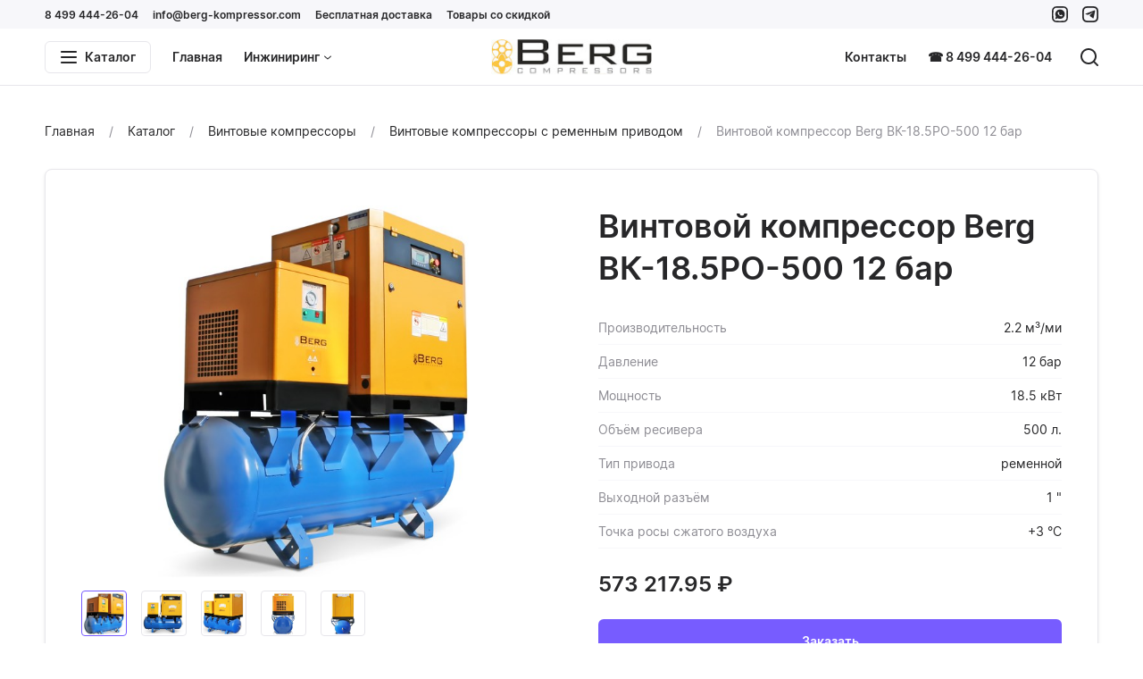

--- FILE ---
content_type: text/html; charset=utf-8
request_url: https://berg-kompressor.com/product/vintovoy-kompressor-berg-vk-185ro-500-12-bar
body_size: 23318
content:
<!--
            /$$$$$$              /$$               /$$                    
           /$$__  $$            | $$              | $$                    
 /$$$$$$$$| $$  \__/  /$$$$$$  /$$$$$$    /$$$$$$ | $$  /$$$$$$   /$$$$$$ 
|____ /$$/| $$       |____  $$|_  $$_/   |____  $$| $$ /$$__  $$ /$$__  $$
   /$$$$/ | $$        /$$$$$$$  | $$      /$$$$$$$| $$| $$  \ $$| $$  \ $$
  /$$__/  | $$    $$ /$$__  $$  | $$ /$$ /$$__  $$| $$| $$  | $$| $$  | $$
 /$$$$$$$$|  $$$$$$/|  $$$$$$$  |  $$$$/|  $$$$$$$| $$|  $$$$$$/|  $$$$$$$
|________/ \______/  \_______/   \___/   \_______/|__/ \______/  \____  $$
                                                                 /$$  \ $$
                                                                |  $$$$$$/
                                                                 \______/ 
-->
<!doctype html>
<html data-n-head-ssr lang="ru" data-n-head="%7B%22lang%22:%7B%22ssr%22:%22ru%22%7D%7D">

<head >
    <meta charset="utf-8">
    <meta name="viewport" content="width=device-width,initial-scale=1">
    <title>Винтовой компрессор Berg ВК-18.5РО-500 12 бар купить у производителя — Официальный сайт BERG</title><meta data-n-head="ssr" data-hid="og-site_name" property="og:site_name" content="Berg-Kompressor.com"><meta data-n-head="ssr" data-hid="og-url" property="og:url" content="https://berg-kompressor.com/product/vintovoy-kompressor-berg-vk-185ro-500-12-bar"><meta data-n-head="ssr" data-hid="apple-mobile-web-app-title" name="apple-mobile-web-app-title" content="Официальный сайт BERG"><meta data-n-head="ssr" data-hid="application-name" name="application-name" content="Официальный сайт BERG"><meta data-n-head="ssr" data-hid="description" name="description" content="⭐⭐⭐⭐⭐ Винтовой компрессор Berg ВК-18.5РО-500 на 12 бар от официального дилера в России, расширенная гарантия."><meta data-n-head="ssr" data-hid="og-title" property="og:title" content="Винтовой компрессор Berg ВК-18.5РО-500 12 бар купить у производителя"><meta data-n-head="ssr" data-hid="og-description" property="og:description" content="⭐⭐⭐⭐⭐ Винтовой компрессор Berg ВК-18.5РО-500 на 12 бар от официального дилера в России, расширенная гарантия."><meta data-n-head="ssr" data-hid="og-type" property="og:type" content="og:product"><meta data-n-head="ssr" data-hid="og-product-price-amount" name="product:price:amount" content="573217.95"><meta data-n-head="ssr" data-hid="og-product-price-currency" name="product:price:currency" content="RUB"><meta data-n-head="ssr" data-hid="og-image" property="og:image" content="https://792902.selcdn.ru/zcatalog/clients/berg-kompressor/uploads/products/250/images/B8hbcB.jpg"><link data-n-head="ssr" data-hid="favicon" rel="icon" type="image/png" href="https://792902.selcdn.ru/zcatalog/clients/berg-kompressor/uploads/files/chfa0_favicon-32x32.png"><style data-n-head="ssr" data-hid="theme">:root:root { --card-border: var(--border-width) solid var(--border-color);--color-black: #272729;--color-white: #ffffff;--border-width: 1px;--color-accent: #775cff;--color-danger: #ff695b;--color-gray-1: #8e8d94;--color-gray-2: #bbbac2;--color-gray-3: #e7e6eb;--color-gray-4: #f7f7fa;--color-gray-5: #f7f7fa;--shadow-large: 0px 4px 8px rgba(0,0,0,0.08);--shadow-small: 0px 1px 2px rgba(0,0,0,0.08);--color-success: #3dcc3d;--color-warning: #ffc400;--shadow-medium: 0px 2px 4px rgba(0,0,0,0.08);--box-size-large: 48px;--box-size-small: 36px;--shadow-x-large: 0px 8px 16px rgba(0,0,0,0.08);--box-size-medium: 48px;--font-size-large: 24px;--font-size-small: 12px;--transition-ease: ease;--box-size-x-small: 24px;--font-size-medium: 16px;--font-size-normal: 14px;--font-weight-bold: 600;--card-border-hover: var(--border-width) solid var(--color-gray-2);--color-black-hover: #404042;--font-size-x-large: 36px;--line-height-small: 1.33;--color-accent-hover: #6850e0;--color-accent-light: #f4f1ff;--color-danger-hover: #e05c50;--color-danger-light: #fff3f1;--font-size-x-medium: 18px;--font-weight-bolder: bold;--font-weight-normal: normal;--line-height-medium: 1.6;--line-height-normal: 1.5;--transition-ease-in: ease-in;--border-radius-large: 8px;--border-radius-small: 4px;--color-success-hover: #35b335;--color-success-light: #effaef;--color-warning-hover: #e0ac00;--color-warning-light: #fffaea;--font-size-x-x-large: 48px;--transition-duration: 0.16s;--transition-ease-out: ease-out;--border-radius-medium: 6px;--border-radius-x-large: 12px;--color-accent-light-hover: #eae7f4;--color-danger-light-hover: #f4e9e7;--color-success-light-hover: #e5f0e5;--color-warning-light-hover: #f4f0e0;--color-white-force: #ffffff;--font-family: Inter; }</style><script data-n-head="ssr" data-hid="jivosite" async src="//code-ya.jivosite.com/widget/Olih59Ai2j"></script><script data-n-head="ssr" data-hid="ya-metric">
        (function(m,e,t,r,i,k,a){m[i]=m[i]||function(){(m[i].a=m[i].a||[]).push(arguments)};
        m[i].l=1*new Date();k=e.createElement(t),a=e.getElementsByTagName(t)[0],k.async=1,k.src=r,a.parentNode.insertBefore(k,a)})
        (window, document, "script", "https://mc.yandex.ru/metrika/tag.js", "ym");
     
        ym(66345124, "init", {
             clickmap:true,
             trackLinks:true,
             accurateTrackBounce:true,
             webvisor:true
        });
        </script><noscript data-n-head="ssr" data-hid="ya-metric-noscript">
        <div><img src="https://mc.yandex.ru/watch/66345124" style="position:absolute; left:-9999px;" alt="" /></div>
        </noscript><link rel="stylesheet" href="/_nuxt/css/0e8cea8.css"><link rel="stylesheet" href="/_nuxt/css/ab59098.css"><link rel="stylesheet" href="/_nuxt/css/2704d2d.css"><link rel="stylesheet" href="/_nuxt/css/339ddde.css">
</head>

<body >
    <div data-server-rendered="true" id="__nuxt"><!----><div id="__layout"><div class="v-root l-default" data-v-707bfe2e><div class="v-root-wrapper"><div itemscope="itemscope" itemtype="https://schema.org/WebSite" style="display:none;"><meta itemprop="url" content="https://berg-kompressor.com"></div> <header class="c-the-header fixed" data-v-605cccd4 data-v-707bfe2e><div data-scroll-lock-fill-gap="" class="c-the-header-top-bar top-bar" data-v-5ab1b0b0 data-v-605cccd4><div class="v-container container" data-v-5ab1b0b0><div class="left" data-v-5ab1b0b0><ul class="c-the-header-list size--small" data-v-42b36925 data-v-5ab1b0b0><li class="item" data-v-42b36925><a href="tel:8 499 444-26-04" title="8 499 444-26-04" class="v-button-text item-button v-button-text--color-black" data-v-42b36925><!----> 
                    8 499 444-26-04
                 <!----> <!----></a> <!----></li><li class="item" data-v-42b36925><a href="mailto:info@berg-kompressor.com" title="info@berg-kompressor.com" class="v-button-text item-button v-button-text--color-black" data-v-42b36925><!----> 
                    info@berg-kompressor.com
                 <!----> <!----></a> <!----></li><li class="item" data-v-42b36925><a href="/besplatnaya-dostavka-po-rossii" title="Бесплатная доставка" class="v-button-text item-button v-button-text--color-black" data-v-42b36925><!----> 
                    Бесплатная доставка
                 <!----> <!----></a> <!----></li><li class="item" data-v-42b36925><a href="/tovary-so-skidkoy" title="Товары со скидкой" class="v-button-text item-button v-button-text--color-black" data-v-42b36925><!----> 
                    Товары со скидкой
                 <!----> <!----></a> <!----></li></ul></div> <div class="right" data-v-5ab1b0b0><ul class="c-the-header-list size--small" data-v-42b36925 data-v-5ab1b0b0><li class="item" data-v-42b36925><a href="https://wa.me/79173532312" target="_blank" title="berg-kompressors" class="v-button-text item-button v-button-text--color-black" data-v-42b36925><!----> <div class="v-icon" data-v-42b36925><svg width="18" height="18" viewBox="0 0 20 20" fill="none" xmlns="http://www.w3.org/2000/svg">
<path fill-rule="evenodd" clip-rule="evenodd" d="M14.1185 0.0664759C13.0523 0.0178251 12.7118 0.00631714 9.99687 0.00631714C7.28187 0.00631714 6.94143 0.0178251 5.87516 0.0664759C4.81111 0.115008 4.0844 0.284016 3.44853 0.531158C2.79115 0.786595 2.23365 1.12842 1.67786 1.68417C1.1221 2.23997 0.780278 2.79747 0.524841 3.45485C0.277698 4.09072 0.10869 4.81743 0.0601587 5.88148C0.0115079 6.94775 0 7.28818 0 10.0032C0 12.7181 0.0115079 13.0586 0.0601587 14.1248C0.10869 15.1889 0.277698 15.9156 0.524841 16.5515C0.780278 17.2089 1.1221 17.7664 1.67786 18.3222C2.23365 18.8779 2.79115 19.2197 3.44853 19.4752C4.0844 19.7223 4.81111 19.8913 5.87516 19.9398C6.94143 19.9885 7.28187 20 9.99687 20C12.7118 20 13.0523 19.9885 14.1185 19.9398C15.1826 19.8913 15.9093 19.7223 16.5452 19.4752C17.2025 19.2197 17.76 18.8779 18.3158 18.3222C18.8716 17.7664 19.2134 17.2089 19.4689 16.5515C19.716 15.9156 19.885 15.1889 19.9335 14.1248C19.9822 13.0586 19.9937 12.7181 19.9937 10.0032C19.9937 7.28818 19.9822 6.94775 19.9335 5.88148C19.885 4.81743 19.716 4.09072 19.4689 3.45485C19.2134 2.79747 18.8716 2.23997 18.3158 1.68417C17.76 1.12842 17.2025 0.786595 16.5452 0.531158C15.9093 0.284016 15.1826 0.115008 14.1185 0.0664759ZM5.95727 1.86585C7.0114 1.81775 7.32759 1.80756 9.99687 1.80756C12.6661 1.80756 12.9823 1.81775 14.0364 1.86585C15.0111 1.91029 15.5404 2.07315 15.8927 2.21006C16.3593 2.39141 16.6924 2.60803 17.0422 2.95787C17.392 3.30768 17.6086 3.64069 17.79 4.10732C17.9269 4.45958 18.0897 4.98891 18.1342 5.96359C18.1823 7.01771 18.1925 7.33391 18.1925 10.0032C18.1925 12.6724 18.1823 12.9886 18.1342 14.0428C18.0897 15.0174 17.9269 15.5468 17.79 15.899C17.6086 16.3657 17.392 16.6987 17.0422 17.0485C16.6924 17.3983 16.3593 17.6149 15.8927 17.7963C15.5404 17.9332 15.0111 18.096 14.0364 18.1405C12.9825 18.1886 12.6663 18.1988 9.99687 18.1988C7.32739 18.1988 7.01128 18.1886 5.95727 18.1405C4.98259 18.096 4.45326 17.9332 4.101 17.7963C3.63437 17.6149 3.30136 17.3983 2.95156 17.0485C2.60175 16.6987 2.38509 16.3657 2.20374 15.899C2.06683 15.5468 1.90398 15.0174 1.85953 14.0428C1.81144 12.9886 1.80124 12.6724 1.80124 10.0032C1.80124 7.33391 1.81144 7.01771 1.85953 5.96359C1.90398 4.98891 2.06683 4.45958 2.20374 4.10732C2.38509 3.64069 2.60172 3.30768 2.95156 2.95787C3.30136 2.60803 3.63437 2.39141 4.101 2.21006C4.45326 2.07315 4.98259 1.91029 5.95727 1.86585Z" fill="currentColor"/>
<path fill-rule="evenodd" clip-rule="evenodd" d="M10.1091 15.6909C13.3628 15.6909 16 13.0739 16 9.84547C16 6.61707 13.3631 4 10.1091 4C6.85547 4 4.218 6.61707 4.218 9.84547C4.218 10.9499 4.52693 11.9829 5.06333 12.8637L4 16L7.26147 14.9636C8.10573 15.4269 9.07613 15.6909 10.1091 15.6909ZM12.8852 11.0625C12.9863 11.1109 13.0545 11.1437 13.0839 11.1917C13.1197 11.2515 13.1197 11.5383 12.9997 11.8732C12.8789 12.2076 12.2893 12.5303 12.0248 12.5541C11.9794 12.5582 11.9419 12.5673 11.9033 12.5765C11.7169 12.6212 11.5085 12.6712 10.2919 12.196C8.93524 11.6658 8.04103 10.3498 7.85623 10.0778C7.84106 10.0555 7.83067 10.0402 7.8252 10.0329L7.82496 10.0326C7.75167 9.93598 7.2356 9.2555 7.2356 8.5512C7.2356 7.89161 7.5621 7.54568 7.71246 7.38638C7.72279 7.37543 7.73229 7.36536 7.7408 7.35613C7.8732 7.2128 8.02973 7.17693 8.126 7.17693C8.17575 7.17693 8.22554 7.18014 8.27366 7.18324C8.31863 7.18613 8.36215 7.18893 8.4028 7.18893C8.41289 7.18893 8.4235 7.18825 8.43456 7.18754C8.51594 7.1823 8.62172 7.17549 8.7276 7.42787C8.76615 7.51983 8.82203 7.65475 8.88137 7.798C9.00717 8.10169 9.14847 8.44282 9.17293 8.49147C9.2092 8.56333 9.23333 8.64693 9.18493 8.74253C9.17806 8.75629 9.17167 8.7693 9.16557 8.78174C9.12917 8.85589 9.10266 8.9099 9.04067 8.9816C9.01676 9.0093 8.99206 9.03914 8.96734 9.069C8.91745 9.12925 8.86751 9.18956 8.824 9.23253C8.75187 9.30387 8.67653 9.38133 8.76067 9.52467C8.84493 9.66827 9.1348 10.1371 9.564 10.5168C10.0257 10.9253 10.4269 11.098 10.63 11.1854C10.6695 11.2024 10.7016 11.2162 10.7251 11.2279C10.8696 11.2996 10.9537 11.2876 11.038 11.1917C11.1224 11.0961 11.3992 10.7736 11.4953 10.6301C11.5915 10.4868 11.688 10.5108 11.8204 10.5585C11.9524 10.6061 12.6625 10.9529 12.8071 11.0245C12.835 11.0384 12.861 11.0509 12.8852 11.0625Z" fill="currentColor"/>
</svg>
</div> <!----> <!----></a> <!----></li><li class="item" data-v-42b36925><a href="https://t.me/artur_sai" target="_blank" title="berg-kompressors" class="v-button-text item-button v-button-text--color-black" data-v-42b36925><!----> <div class="v-icon" data-v-42b36925><svg width="18" height="18" viewBox="0 0 20 20" fill="none" xmlns="http://www.w3.org/2000/svg">
<path d="M13.1576 14.8608C13.6606 15.1439 14.0211 14.998 14.1546 14.3964L15.966 5.91234C16.1262 5.16921 15.6945 4.87285 15.2005 5.04978L4.55889 9.12814C3.82897 9.41124 3.84232 9.81377 4.43427 9.99955L6.32299 10.5854C6.8554 10.7505 7.43257 10.686 7.91534 10.4073L12.9901 7.47798C13.0942 7.41793 13.1963 7.5587 13.1069 7.63898L9.62175 10.7701C9.1499 11.194 9.18687 11.9445 9.6981 12.3199L13.1576 14.8608Z" fill="currentColor"/>
<path fill-rule="evenodd" clip-rule="evenodd" d="M10 0C12.7158 0 13.0564 0.0115116 14.123 0.0601777C15.1874 0.108725 15.9143 0.277786 16.5504 0.525007C17.208 0.780524 17.7656 1.12246 18.3216 1.67839C18.8775 2.23436 19.2195 2.79203 19.475 3.44962C19.7222 4.08569 19.8913 4.81263 19.9398 5.87701C19.9885 6.94362 20 7.28416 20 10C20 12.7158 19.9885 13.0564 19.9398 14.123C19.8913 15.1874 19.7222 15.9143 19.475 16.5504C19.2195 17.208 18.8775 17.7656 18.3216 18.3216C17.7656 18.8775 17.208 19.2195 16.5504 19.475C15.9143 19.7222 15.1874 19.8913 14.123 19.9398C13.0564 19.9885 12.7158 20 10 20C7.28416 20 6.94362 19.9885 5.87701 19.9398C4.81263 19.8913 4.08569 19.7222 3.44962 19.475C2.79203 19.2195 2.23436 18.8775 1.67839 18.3216C1.12246 17.7656 0.780524 17.208 0.525007 16.5504C0.277786 15.9143 0.108725 15.1874 0.0601777 14.123C0.0115116 13.0564 0 12.7158 0 10C0 7.28416 0.0115116 6.94362 0.0601777 5.87701C0.108725 4.81263 0.277786 4.08569 0.525007 3.44962C0.780524 2.79203 1.12246 2.23436 1.67839 1.67839C2.23436 1.12246 2.79203 0.780524 3.44962 0.525007C4.08569 0.277786 4.81263 0.108725 5.87701 0.0601777C6.94362 0.0115116 7.28416 0 10 0ZM10 2C7.39444 2 7.0858 2.00995 6.05683 2.0569C5.10542 2.10029 4.58873 2.25926 4.24487 2.39289C3.78938 2.56991 3.46431 2.78137 3.12286 3.12286C2.78137 3.46431 2.56991 3.78938 2.39289 4.24487C2.25926 4.58873 2.10029 5.10542 2.0569 6.05683C2.00995 7.0858 2 7.39444 2 10C2 12.6056 2.00995 12.9142 2.0569 13.9432C2.10029 14.8946 2.25926 15.4113 2.39289 15.7551C2.56991 16.2106 2.78141 16.5357 3.12286 16.8771C3.46431 17.2186 3.78938 17.4301 4.24487 17.6071C4.58873 17.7407 5.10542 17.8997 6.05683 17.9431C7.08569 17.99 7.39425 18 10 18C12.6057 18 12.9144 17.99 13.9432 17.9431C14.8946 17.8997 15.4113 17.7407 15.7551 17.6071C16.2106 17.4301 16.5357 17.2186 16.8771 16.8771C17.2186 16.5357 17.4301 16.2106 17.6071 15.7551C17.7407 15.4113 17.8997 14.8946 17.9431 13.9432C17.99 12.9142 18 12.6056 18 10C18 7.39444 17.99 7.0858 17.9431 6.05683C17.8997 5.10542 17.7407 4.58873 17.6071 4.24487C17.4301 3.78938 17.2186 3.46431 16.8771 3.12286C16.5357 2.78137 16.2106 2.56991 15.7551 2.39289C15.4113 2.25926 14.8946 2.10029 13.9432 2.0569C12.9142 2.00995 12.6056 2 10 2Z" fill="currentColor"/>
</svg>
</div> <!----> <!----></a> <!----></li></ul></div></div></div> <div data-scroll-lock-fill-gap class="main" data-v-605cccd4><div class="v-container container" data-v-605cccd4 data-v-605cccd4><!----> <a href="/" title="Официальный сайт BERG" class="c-the-header-logo logo router--active center" data-v-4d66d52f data-v-605cccd4><img src="https://792902.selcdn.ru/zcatalog/clients/berg-kompressor/uploads/files/3b4bf_berg-logo.jpg" alt="Официальный сайт BERG" class="v-img image" data-v-4d66d52f></a> <nav class="left" data-v-605cccd4><div class="c-the-header-catalog catalog extended-size" data-v-32944967 data-v-605cccd4><button type="button" class="v-button button v-button--size-small v-button--variant-secondary v-button--color-black" data-v-32944967><div class="v-button-container"><div class="v-button-prepend"><div class="v-icon" data-v-32944967><svg width="20" height="20" viewBox="0 0 20 20" fill="none" xmlns="http://www.w3.org/2000/svg">
<path fill-rule="evenodd" clip-rule="evenodd" d="M1.9 5C1.40294 5 1 4.55228 1 4C1 3.44772 1.40294 3 1.9 3H18.1C18.5971 3 19 3.44772 19 4C19 4.55228 18.5971 5 18.1 5H1.9ZM1.9 11C1.40294 11 1 10.5523 1 10C1 9.44772 1.40294 9 1.9 9H18.1C18.5971 9 19 9.44772 19 10C19 10.5523 18.5971 11 18.1 11H1.9ZM1 16C1 16.5523 1.40294 17 1.9 17H18.1C18.5971 17 19 16.5523 19 16C19 15.4477 18.5971 15 18.1 15H1.9C1.40294 15 1 15.4477 1 16Z" fill="currentColor"/>
</svg></div></div> 
        Каталог
     <!----></div> <div class="v-button-loading"><div class="v-loading"><div class="v-loading-item"></div> <div class="v-loading-item"></div> <div class="v-loading-item"></div></div></div></button> <!----></div> <ul class="c-the-header-list nav-left size--default" data-v-42b36925 data-v-605cccd4><li class="item" data-v-42b36925><a href="/" title="Главная" class="v-button-text item-button router--active v-button-text--color-black" data-v-42b36925><!----> 
                    Главная
                 <!----> <!----></a> <!----></li><li class="item" data-v-42b36925><a href="/category/services" title="Инжиниринг" class="v-button-text item-button v-button-text--color-black" data-v-42b36925><!----> 
                    Инжиниринг
                 <!----> <div class="v-button-text-append"><div class="v-icon" data-v-42b36925><svg width="10" height="10" viewBox="0 0 20 20" fill="none" xmlns="http://www.w3.org/2000/svg">
<path d="M10 12.6829L16.3492 7.24076C16.7686 6.88134 17.3999 6.9299 17.7593 7.34923C18.1187 7.76855 18.0701 8.39985 17.6508 8.75927L10.6508 14.7593C10.2763 15.0803 9.72372 15.0803 9.34923 14.7593L2.34923 8.75927C1.9299 8.39985 1.88134 7.76855 2.24076 7.34923C2.60018 6.9299 3.23148 6.88134 3.65081 7.24076L10 12.6829Z" fill="currentColor"/>
</svg></div></div></a> <!----></li></ul></nav> <nav class="right" data-v-605cccd4><ul class="c-the-header-list nav-right size--default" data-v-42b36925 data-v-605cccd4><li class="item" data-v-42b36925><a href="/contacts" title="Контакты" class="v-button-text item-button v-button-text--color-black" data-v-42b36925><!----> 
                    Контакты
                 <!----> <!----></a> <!----></li><li class="item" data-v-42b36925><a href="tel:+74994442604" title="☎ 8 499 444-26-04" class="v-button-text item-button v-button-text--color-black" data-v-42b36925><!----> 
                    ☎ 8 499 444-26-04
                 <!----> <!----></a> <!----></li></ul> <ul class="c-the-header-list size--default" data-v-42b36925 data-v-605cccd4><li class="item" data-v-42b36925><button type="button" title="Поиск" class="v-button-text item-button v-button-text--color-black" data-v-42b36925><!----> <div class="v-icon" data-v-42b36925><svg width="20" height="20" viewBox="0 0 20 20" fill="none" xmlns="http://www.w3.org/2000/svg">
<path fill-rule="evenodd" clip-rule="evenodd" d="M19.7071 18.2929L16.0319 14.6177C17.2635 13.078 18 11.125 18 9C18 4.02944 13.9706 0 9 0C4.02944 0 0 4.02944 0 9C0 13.9706 4.02944 18 9 18C11.125 18 13.078 17.2635 14.6177 16.0319L18.2929 19.7071C18.6834 20.0976 19.3166 20.0976 19.7071 19.7071C20.0976 19.3166 20.0976 18.6834 19.7071 18.2929ZM16 9C16 12.866 12.866 16 9 16C5.13401 16 2 12.866 2 9C2 5.13401 5.13401 2 9 2C12.866 2 16 5.13401 16 9Z" fill="currentColor"/>
</svg></div> <!----> <!----></button> <!----></li><!----></ul></nav></div></div> <div class="v-overlay overlay" style="display:none;" data-v-605cccd4><!----></div></header> <div class="content" data-v-707bfe2e><main class="c-section p-product root" data-v-31ecd680 data-v-70446c8e data-v-707bfe2e><section class="c-section" data-v-31ecd680 data-v-70446c8e><div class="v-container container" data-v-31ecd680><ul itemscope="itemscope" itemtype="https://schema.org/BreadcrumbList" class="c-breadcrumbs breadcrumbs" data-v-b178d186 data-v-31ecd680><li itemscope="itemscope" itemprop="itemListElement" itemtype="https://schema.org/ListItem" class="item" data-v-b178d186><a href="/" itemprop="item" content="https://berg-kompressor.com/" class="v-link link router--active v-link--variant-secondary" data-v-b178d186><span itemprop="name" data-v-b178d186>
                    Главная
                </span> <meta itemprop="position" content="1" data-v-b178d186></a></li><li itemscope="itemscope" itemprop="itemListElement" itemtype="https://schema.org/ListItem" class="item" data-v-b178d186><a href="/catalog" itemprop="item" content="https://berg-kompressor.com/catalog" class="v-link link v-link--variant-secondary" data-v-b178d186><span itemprop="name" data-v-b178d186>
                    Каталог
                </span> <meta itemprop="position" content="2" data-v-b178d186></a></li><li itemscope="itemscope" itemprop="itemListElement" itemtype="https://schema.org/ListItem" class="item" data-v-b178d186><a href="/catalog/vintovye-kompressory" itemprop="item" content="https://berg-kompressor.com/catalog/vintovye-kompressory" class="v-link link v-link--variant-secondary" data-v-b178d186><span itemprop="name" data-v-b178d186>
                    Винтовые компрессоры
                </span> <meta itemprop="position" content="3" data-v-b178d186></a></li><li itemscope="itemscope" itemprop="itemListElement" itemtype="https://schema.org/ListItem" class="item" data-v-b178d186><a href="/catalog/vintovye-kompressory-s-remennym-privodom" itemprop="item" content="https://berg-kompressor.com/catalog/vintovye-kompressory-s-remennym-privodom" class="v-link link v-link--variant-secondary" data-v-b178d186><span itemprop="name" data-v-b178d186>
                    Винтовые компрессоры с ременным приводом
                </span> <meta itemprop="position" content="4" data-v-b178d186></a></li><li class="item" data-v-b178d186>
            Винтовой компрессор Berg ВК-18.5РО-500 12 бар
        </li></ul> <!----> <div itemscope="itemscope" itemtype="https://schema.org/Product" style="display:none;" data-v-70446c8e><meta itemprop="name" content="Винтовой компрессор Berg ВК-18.5РО-500 12 бар"> <meta itemprop="description" content="⭐⭐⭐⭐⭐ Винтовой компрессор Berg ВК-18.5РО-500 на 12 бар от официального дилера в России, расширенная гарантия."> <img itemprop="image" src="https://792902.selcdn.ru/zcatalog/clients/berg-kompressor/uploads/products/250/images/D0h2BA.jpg" alt="Винтовой компрессор Berg ВК-18.5РО-500 12 бар"> <meta itemprop="sku" content="273"> <meta itemprop="category" content="Винтовые компрессоры с ременным приводом"> <div itemprop="offers" itemscope="itemscope" itemtype="https://schema.org/Offer"><meta itemprop="price" content="573217.95"> <meta itemprop="priceCurrency" content="RUB"> <link itemprop="availability" href="https://schema.org/InStock"> <meta itemprop="url" content="/product/vintovoy-kompressor-berg-vk-185ro-500-12-bar"> <meta itemprop="offerCount" content="1"> <meta></div></div> <div class="v-card c-box-card card" data-v-70446c8e><div class="c-product-main" data-v-601af7be data-v-70446c8e><div class="c-product-gallery gallery" data-v-cc517dba data-v-601af7be><button type="button" class="c-product-gallery-image image" data-v-7b876b5c data-v-cc517dba><img src="https://792902.selcdn.ru/zcatalog/clients/berg-kompressor/uploads/products/250/images/D0h2BA.jpg" class="v-img pic" style="opacity:;" data-v-7b876b5c> <!----> <div class="full-view" style="background-image:url(https://792902.selcdn.ru/zcatalog/clients/berg-kompressor/uploads/products/250/images/D0h2BA.jpg);background-position:50% 50%;display:none;" data-v-7b876b5c data-v-7b876b5c></div></button> <div class="c-product-gallery-list list" data-v-db7582b8 data-v-cc517dba><div class="slider-wrap" data-v-db7582b8><div data-scroll-lock-scrollable="" class="v-slider slider" data-v-db7582b8><div class="v-slider-item slider-item leaved" data-v-db7582b8><div class="v-focus-disable v-slider-item-content"><button type="button" class="button active" data-v-db7582b8><img src="https://792902.selcdn.ru/zcatalog/clients/berg-kompressor/uploads/products/250/images/B8hbcB.jpg" class="v-img image" data-v-db7582b8></button></div></div><div class="v-slider-item slider-item leaved" data-v-db7582b8><div class="v-focus-disable v-slider-item-content"><button type="button" class="button" data-v-db7582b8><img src="https://792902.selcdn.ru/zcatalog/clients/berg-kompressor/uploads/products/250/images/ae9d5d_thumb.jpg" class="v-img image" data-v-db7582b8></button></div></div><div class="v-slider-item slider-item leaved" data-v-db7582b8><div class="v-focus-disable v-slider-item-content"><button type="button" class="button" data-v-db7582b8><img src="https://792902.selcdn.ru/zcatalog/clients/berg-kompressor/uploads/products/250/images/e45bc7_thumb.jpg" class="v-img image" data-v-db7582b8></button></div></div><div class="v-slider-item slider-item leaved" data-v-db7582b8><div class="v-focus-disable v-slider-item-content"><button type="button" class="button" data-v-db7582b8><img src="https://792902.selcdn.ru/zcatalog/clients/berg-kompressor/uploads/products/250/images/b40eBh_thumb.jpg" class="v-img image" data-v-db7582b8></button></div></div><div class="v-slider-item slider-item leaved" data-v-db7582b8><div class="v-focus-disable v-slider-item-content"><button type="button" class="button" data-v-db7582b8><img src="https://792902.selcdn.ru/zcatalog/clients/berg-kompressor/uploads/products/250/images/h8e8d3_thumb.jpg" class="v-img image" data-v-db7582b8></button></div></div></div></div> <!----> <!----></div> <!----> <div class="c-catalog-gallery-slider slider" data-v-86e34d10 data-v-cc517dba data-v-cc517dba><div data-scroll-lock-scrollable="" class="v-slider slider" data-v-86e34d10><div class="v-slider-item item leaved" data-v-86e34d10><div class="v-focus-disable v-slider-item-content"><img src="https://792902.selcdn.ru/zcatalog/clients/berg-kompressor/uploads/products/250/images/B8hbcB.jpg" class="v-img image" style="opacity:;" data-v-86e34d10> <!----></div></div><div class="v-slider-item item leaved" data-v-86e34d10><div class="v-focus-disable v-slider-item-content"><img data-src="https://792902.selcdn.ru/zcatalog/clients/berg-kompressor/uploads/products/250/images/ae9d5d_thumb.jpg" class="v-img v-img--lazy image" style="opacity:0;" data-v-86e34d10> <div class="v-loading loading" data-v-86e34d10><div class="v-loading-item"></div> <div class="v-loading-item"></div> <div class="v-loading-item"></div></div></div></div><div class="v-slider-item item leaved" data-v-86e34d10><div class="v-focus-disable v-slider-item-content"><img data-src="https://792902.selcdn.ru/zcatalog/clients/berg-kompressor/uploads/products/250/images/e45bc7_thumb.jpg" class="v-img v-img--lazy image" style="opacity:0;" data-v-86e34d10> <div class="v-loading loading" data-v-86e34d10><div class="v-loading-item"></div> <div class="v-loading-item"></div> <div class="v-loading-item"></div></div></div></div><div class="v-slider-item item leaved" data-v-86e34d10><div class="v-focus-disable v-slider-item-content"><img data-src="https://792902.selcdn.ru/zcatalog/clients/berg-kompressor/uploads/products/250/images/b40eBh_thumb.jpg" class="v-img v-img--lazy image" style="opacity:0;" data-v-86e34d10> <div class="v-loading loading" data-v-86e34d10><div class="v-loading-item"></div> <div class="v-loading-item"></div> <div class="v-loading-item"></div></div></div></div><div class="v-slider-item item leaved" data-v-86e34d10><div class="v-focus-disable v-slider-item-content"><img data-src="https://792902.selcdn.ru/zcatalog/clients/berg-kompressor/uploads/products/250/images/h8e8d3_thumb.jpg" class="v-img v-img--lazy image" style="opacity:0;" data-v-86e34d10> <div class="v-loading loading" data-v-86e34d10><div class="v-loading-item"></div> <div class="v-loading-item"></div> <div class="v-loading-item"></div></div></div></div></div> <div class="dots" data-v-86e34d10><div class="c-dots" data-v-6c7cb2e8 data-v-86e34d10><button class="item active" data-v-6c7cb2e8></button><button class="item" data-v-6c7cb2e8></button><button class="item" data-v-6c7cb2e8></button><button class="item" data-v-6c7cb2e8></button><button class="item" data-v-6c7cb2e8></button></div></div></div></div> <div class="content" data-v-601af7be><div class="c-product-main-info info size--default" data-v-4b06c370 data-v-601af7be><h1 class="title" data-v-4b06c370>
                Винтовой компрессор Berg ВК-18.5РО-500 12 бар
            </h1> <!----></div> <ul class="c-product-attrs-list item size--default" data-v-46f77a07 data-v-601af7be><li class="item" data-v-46f77a07><div class="label" data-v-46f77a07>
            Производительность
        </div> <div class="value" data-v-46f77a07>
                
                2.2
                м³/ми
            </div></li><li class="item" data-v-46f77a07><div class="label" data-v-46f77a07>
            Давление
        </div> <div class="value" data-v-46f77a07>
                
                12
                бар
            </div></li><li class="item" data-v-46f77a07><div class="label" data-v-46f77a07>
            Мощность
        </div> <div class="value" data-v-46f77a07>
                
                18.5
                кВт
            </div></li><li class="item" data-v-46f77a07><div class="label" data-v-46f77a07>
            Объём ресивера
        </div> <div class="value" data-v-46f77a07>
                
                500 л.
                
            </div></li><li class="item" data-v-46f77a07><div class="label" data-v-46f77a07>
            Тип привода
        </div> <div class="value" data-v-46f77a07>
                
                ременной
                
            </div></li><li class="item" data-v-46f77a07><div class="label" data-v-46f77a07>
            Выходной разъём
        </div> <div class="value" data-v-46f77a07>
                
                1
                &quot;
            </div></li><li class="item" data-v-46f77a07><div class="label" data-v-46f77a07>
            Точка росы сжатого воздуха
        </div> <div class="value" data-v-46f77a07>
                
                +3
                °С
            </div></li></ul> <div class="c-product-price item size--default direction--row" data-v-22fc83a0 data-v-601af7be><div class="value" data-v-22fc83a0>
            
            <span class="c-price-amount" data-v-22fc83a0><!----> <span class="c-animate-number" data-v-22fc83a0>
                        573 217.95
                    </span> 
        ₽
    </span></div> <!----></div> <!----> <div class="c-product-cart-button item size--medium" data-v-649724ec data-v-601af7be><button type="button" title="Заказать" class="v-button v-button--size-medium v-button--variant-primary v-button--color-accent v-button--block" data-v-649724ec><div class="v-button-container"><!----> 
                    Заказать
                 <!----></div> <div class="v-button-loading"><div class="v-loading"><div class="v-loading-item"></div> <div class="v-loading-item"></div> <div class="v-loading-item"></div></div></div></button></div></div></div> <section class="c-product-section showed" data-v-77860661 data-v-70446c8e><button type="button" class="head" data-v-77860661><h1 class="head-title" data-v-77860661>
                    Характеристики
                 <!----></h1> <div class="v-icon head-icon" data-v-77860661><svg width="30" height="30" viewBox="0 0 20 20" fill="none" xmlns="http://www.w3.org/2000/svg">
<path d="M10 12.6829L16.3492 7.24076C16.7686 6.88134 17.3999 6.9299 17.7593 7.34923C18.1187 7.76855 18.0701 8.39985 17.6508 8.75927L10.6508 14.7593C10.2763 15.0803 9.72372 15.0803 9.34923 14.7593L2.34923 8.75927C1.9299 8.39985 1.88134 7.76855 2.24076 7.34923C2.60018 6.9299 3.23148 6.88134 3.65081 7.24076L10 12.6829Z" fill="currentColor"/>
</svg></div></button> <div class="v-collapse" data-v-77860661><div class="content" data-v-77860661><ul item-selector=".c-product-attrs-item.item" transition-duration="0" class="c-product-attrs" data-v-4457431c data-v-70446c8e data-v-70446c8e><li class="c-product-attrs-item item" data-v-4457431c><div class="title" data-v-4457431c>
            Общие характеристики
        </div> <ul class="c-product-attrs-list attrs size--large" data-v-46f77a07 data-v-4457431c><li class="item" data-v-46f77a07><div class="label" data-v-46f77a07>
            Производительность
        </div> <div class="value" data-v-46f77a07>
                
                2.2
                м³/ми
            </div></li><li class="item" data-v-46f77a07><div class="label" data-v-46f77a07>
            Давление
        </div> <div class="value" data-v-46f77a07>
                
                12
                бар
            </div></li><li class="item" data-v-46f77a07><div class="label" data-v-46f77a07>
            Мощность
        </div> <div class="value" data-v-46f77a07>
                
                18.5
                кВт
            </div></li><li class="item" data-v-46f77a07><div class="label" data-v-46f77a07>
            Объём ресивера
        </div> <div class="value" data-v-46f77a07>
                
                500 л.
                
            </div></li><li class="item" data-v-46f77a07><div class="label" data-v-46f77a07>
            Шум
        </div> <div class="value" data-v-46f77a07>
                
                68
                дБ
            </div></li><li class="item" data-v-46f77a07><div class="label" data-v-46f77a07>
            Тип привода
        </div> <div class="value" data-v-46f77a07>
                
                ременной
                
            </div></li><li class="item" data-v-46f77a07><div class="label" data-v-46f77a07>
            Выходной разъём
        </div> <div class="value" data-v-46f77a07>
                
                1
                &quot;
            </div></li></ul></li><li class="c-product-attrs-item item" data-v-4457431c><div class="title" data-v-4457431c>
            Дополнительная информация
        </div> <ul class="c-product-attrs-list attrs size--large" data-v-46f77a07 data-v-4457431c><li class="item" data-v-46f77a07><div class="label" data-v-46f77a07>
            Частотный привод
        </div> <div class="value" data-v-46f77a07>
                
                нет
                
            </div></li><li class="item" data-v-46f77a07><div class="label" data-v-46f77a07>
            Осушитель
        </div> <div class="value" data-v-46f77a07>
                
                есть
                
            </div></li><li class="item" data-v-46f77a07><div class="label" data-v-46f77a07>
            Точка росы сжатого воздуха
        </div> <div class="value" data-v-46f77a07>
                
                +3
                °С
            </div></li></ul></li><li class="c-product-attrs-item item" data-v-4457431c><div class="title" data-v-4457431c>
            Габариты
        </div> <ul class="c-product-attrs-list attrs size--large" data-v-46f77a07 data-v-4457431c><li class="item" data-v-46f77a07><div class="label" data-v-46f77a07>
            Длина
        </div> <div class="value" data-v-46f77a07>
                
                2000
                мм
            </div></li><li class="item" data-v-46f77a07><div class="label" data-v-46f77a07>
            Ширина
        </div> <div class="value" data-v-46f77a07>
                
                900
                мм
            </div></li><li class="item" data-v-46f77a07><div class="label" data-v-46f77a07>
            Высота
        </div> <div class="value" data-v-46f77a07>
                
                1860
                мм
            </div></li><li class="item" data-v-46f77a07><div class="label" data-v-46f77a07>
            Вес
        </div> <div class="value" data-v-46f77a07>
                
                792
                кг
            </div></li></ul></li></ul></div></div></section> <section class="c-product-section" data-v-77860661 data-v-70446c8e><button type="button" class="head" data-v-77860661><h1 class="head-title" data-v-77860661>
                    О товаре
                 <!----></h1> <div class="v-icon head-icon" data-v-77860661><svg width="30" height="30" viewBox="0 0 20 20" fill="none" xmlns="http://www.w3.org/2000/svg">
<path d="M10 12.6829L16.3492 7.24076C16.7686 6.88134 17.3999 6.9299 17.7593 7.34923C18.1187 7.76855 18.0701 8.39985 17.6508 8.75927L10.6508 14.7593C10.2763 15.0803 9.72372 15.0803 9.34923 14.7593L2.34923 8.75927C1.9299 8.39985 1.88134 7.76855 2.24076 7.34923C2.60018 6.9299 3.23148 6.88134 3.65081 7.24076L10 12.6829Z" fill="currentColor"/>
</svg></div></button> <div class="v-collapse" style="display:none;" data-v-77860661><div class="content" data-v-77860661> <div class="c-product-desc-docs" data-v-496365db data-v-70446c8e data-v-70446c8e><div class="v-markup desc" data-v-496365db><article data-v-496365db><div data-v-496365db><p>Винтовые компрессоры серии ВК отлично справляются с непрерывным режимом работы в самых тяжелых условиях эксплуатации. Высокие эксплуатационные качества винтовых компрессоров Berg достигаются применением высококачественных конструкционных материалов, внедрением передовых технологий, тщательным контролем на всех этапах проектирования и изготовления.</p><p>Маслозаполненные винтовые компрессоры BERG являются проверенным и надежным оборудованием, работающим по самым высоким стандартам.</p><p><i>Компрессор BERG ВК используется в следующих сферах</i>:</p><ul><li>Автосервисы, автомойки, шиномонтаж;</li><li>Сборочные линии (авто, бытовая техника);</li><li>Тяжелое машиностроение;</li><li>Добыча и переработка нефти и газа;</li><li>Пескоструйные работы;</li><li>Упаковочные линии и выдув ПЭТ-тары;</li><li>Окрасочные работы;</li><li>Химическая, энергетическая промышленность;</li><li>Производство крупной техники;</li><li>Строительные работы.</li></ul><h3>Преимущества винтовых компрессоров BERG</h3><ul><li>​Высокая энергоэффективность;</li><li>​Широкий выбор диапазонов давлений;</li><li>​Высокая надежность даже в суровых климатических условиях;</li><li>​Низкий уровень шума и экологическая безопасность;</li><li>​Компактность;</li><li>​Простота обслуживания и эксплуатации;</li><li>​Увеличенные межсервисные интервалы;</li><li>​Длительный срок службы подшипников;</li><li>​Высокое качество сжатого воздуха;</li><li>​Трехступенчатая сепарация воздушно-масляной смеси, содержание масла не более 3ppm;</li><li>​Отсутствие вибраций и совершенство конструкции, позволяющее устанавливать компрессоры BERG на ровный пол (специальный фундамент не требуется);</li><li>​Электрика Schneider Electric, Siemens, обеспечивает длительную, стабильную и надежную работу;</li><li>​Радиатор компрессора, изготовленный из алюминия, снижает температуру сжатого воздуха (не более +12ºС по сравнению с температурой на входе). Это уменьшает нагрузку на осушитель воздуха и обеспечивает его оптимальный режим работы.</li></ul></div></article></div> <ul class="c-product-docs-list docs" data-v-dca38068 data-v-496365db><li class="item" data-v-dca38068><div class="icon" data-v-dca38068><div class="v-icon" data-v-dca38068><svg width="20" height="20" viewBox="0 0 20 20" fill="none" xmlns="http://www.w3.org/2000/svg">
<path fill-rule="evenodd" clip-rule="evenodd" d="M12.0858 0.585786C11.7107 0.210714 11.202 0 10.6716 0H6C3.79086 0 2 1.79086 2 4V16C2 18.2091 3.79086 20 6 20H14C16.2091 20 18 18.2091 18 16V7.32843C18 6.79799 17.7893 6.28929 17.4142 5.91421L12.0858 0.585786ZM16 9H12C10.3431 9 9 7.65685 9 6V2H6C4.89543 2 4 2.89543 4 4V16C4 17.1046 4.89543 18 6 18H14C15.1046 18 16 17.1046 16 16V9ZM11 2.17964V6C11 6.55228 11.4477 7 12 7H15.8204C15.7221 6.78403 15.5852 6.58523 15.4142 6.41421L11.5858 2.58579C11.4148 2.41477 11.216 2.27792 11 2.17964Z" fill="currentColor"/>
<path d="M13 11H7" stroke="currentColor" stroke-width="2" stroke-linecap="round" stroke-linejoin="round"/>
<path d="M13 15H7" stroke="currentColor" stroke-width="2" stroke-linecap="round" stroke-linejoin="round"/>
</svg></div></div> <div class="content" data-v-dca38068><div class="title" data-v-dca38068><a href="https://792902.selcdn.ru/zcatalog/clients/berg-kompressor/uploads/products/6/documents/f9aA03.pdf" target="_blank" class="v-link v-link--variant-secondary" data-v-dca38068>
                    Каталог компрессоров Berg
                </a></div> <div class="desc" data-v-dca38068>
                1.4 MB
                •
                PDF
            </div></div></li><li class="item" data-v-dca38068><div class="icon" data-v-dca38068><div class="v-icon" data-v-dca38068><svg width="20" height="20" viewBox="0 0 20 20" fill="none" xmlns="http://www.w3.org/2000/svg">
<path fill-rule="evenodd" clip-rule="evenodd" d="M12.0858 0.585786C11.7107 0.210714 11.202 0 10.6716 0H6C3.79086 0 2 1.79086 2 4V16C2 18.2091 3.79086 20 6 20H14C16.2091 20 18 18.2091 18 16V7.32843C18 6.79799 17.7893 6.28929 17.4142 5.91421L12.0858 0.585786ZM16 9H12C10.3431 9 9 7.65685 9 6V2H6C4.89543 2 4 2.89543 4 4V16C4 17.1046 4.89543 18 6 18H14C15.1046 18 16 17.1046 16 16V9ZM11 2.17964V6C11 6.55228 11.4477 7 12 7H15.8204C15.7221 6.78403 15.5852 6.58523 15.4142 6.41421L11.5858 2.58579C11.4148 2.41477 11.216 2.27792 11 2.17964Z" fill="currentColor"/>
<path d="M13 11H7" stroke="currentColor" stroke-width="2" stroke-linecap="round" stroke-linejoin="round"/>
<path d="M13 15H7" stroke="currentColor" stroke-width="2" stroke-linecap="round" stroke-linejoin="round"/>
</svg></div></div> <div class="content" data-v-dca38068><div class="title" data-v-dca38068><a href="https://792902.selcdn.ru/zcatalog/clients/berg-kompressor/uploads/products/6/documents/C98994.pdf" target="_blank" class="v-link v-link--variant-secondary" data-v-dca38068>
                    Инструкция винтовые компрессоры Berg
                </a></div> <div class="desc" data-v-dca38068>
                8.0e+2 KB
                •
                PDF
            </div></div></li></ul></div></div></div></section> <section class="c-product-section" data-v-77860661 data-v-70446c8e><button type="button" class="head" data-v-77860661><h1 class="head-title" data-v-77860661>
                    Комплектация
                 <!----></h1> <div class="v-icon head-icon" data-v-77860661><svg width="30" height="30" viewBox="0 0 20 20" fill="none" xmlns="http://www.w3.org/2000/svg">
<path d="M10 12.6829L16.3492 7.24076C16.7686 6.88134 17.3999 6.9299 17.7593 7.34923C18.1187 7.76855 18.0701 8.39985 17.6508 8.75927L10.6508 14.7593C10.2763 15.0803 9.72372 15.0803 9.34923 14.7593L2.34923 8.75927C1.9299 8.39985 1.88134 7.76855 2.24076 7.34923C2.60018 6.9299 3.23148 6.88134 3.65081 7.24076L10 12.6829Z" fill="currentColor"/>
</svg></div></button> <div class="v-collapse" style="display:none;" data-v-77860661><div class="content" data-v-77860661> <div class="c-product-equipment" data-v-79020bc2 data-v-70446c8e data-v-70446c8e><div class="v-list v-list--size-medium v-list--reduce-corners" data-v-79020bc2><div class="v-list-item item v-list-item--size-medium v-list-item--variant-primary v-list-item--reduce-corners v-list-item--prepend-align-center v-list-item--append-align-center" data-v-79020bc2><div class="v-list-item-container"><div class="v-list-item-prepend"><div class="v-icon icon" data-v-79020bc2><svg width="16" height="16" viewBox="0 0 20 20" fill="none" xmlns="http://www.w3.org/2000/svg">
<path d="M7 13.5858L16.2929 4.29289C16.6834 3.90237 17.3166 3.90237 17.7071 4.29289C18.0976 4.68342 18.0976 5.31658 17.7071 5.70711L7.70711 15.7071C7.31658 16.0976 6.68342 16.0976 6.29289 15.7071L2.29289 11.7071C1.90237 11.3166 1.90237 10.6834 2.29289 10.2929C2.68342 9.90237 3.31658 9.90237 3.70711 10.2929L7 13.5858Z" fill="currentColor"/>
</svg></div></div> <div class="v-list-item-content">
            Воздушный фильтр
        </div> <!----></div> <div class="v-list-item-loading"><div class="v-loading"><div class="v-loading-item"></div> <div class="v-loading-item"></div> <div class="v-loading-item"></div></div></div></div><div class="v-list-item item v-list-item--size-medium v-list-item--variant-primary v-list-item--reduce-corners v-list-item--prepend-align-center v-list-item--append-align-center" data-v-79020bc2><div class="v-list-item-container"><div class="v-list-item-prepend"><div class="v-icon icon" data-v-79020bc2><svg width="16" height="16" viewBox="0 0 20 20" fill="none" xmlns="http://www.w3.org/2000/svg">
<path d="M7 13.5858L16.2929 4.29289C16.6834 3.90237 17.3166 3.90237 17.7071 4.29289C18.0976 4.68342 18.0976 5.31658 17.7071 5.70711L7.70711 15.7071C7.31658 16.0976 6.68342 16.0976 6.29289 15.7071L2.29289 11.7071C1.90237 11.3166 1.90237 10.6834 2.29289 10.2929C2.68342 9.90237 3.31658 9.90237 3.70711 10.2929L7 13.5858Z" fill="currentColor"/>
</svg></div></div> <div class="v-list-item-content">
            Всасывающий воздушный клапан
        </div> <!----></div> <div class="v-list-item-loading"><div class="v-loading"><div class="v-loading-item"></div> <div class="v-loading-item"></div> <div class="v-loading-item"></div></div></div></div><div class="v-list-item item v-list-item--size-medium v-list-item--variant-primary v-list-item--reduce-corners v-list-item--prepend-align-center v-list-item--append-align-center" data-v-79020bc2><div class="v-list-item-container"><div class="v-list-item-prepend"><div class="v-icon icon" data-v-79020bc2><svg width="16" height="16" viewBox="0 0 20 20" fill="none" xmlns="http://www.w3.org/2000/svg">
<path d="M7 13.5858L16.2929 4.29289C16.6834 3.90237 17.3166 3.90237 17.7071 4.29289C18.0976 4.68342 18.0976 5.31658 17.7071 5.70711L7.70711 15.7071C7.31658 16.0976 6.68342 16.0976 6.29289 15.7071L2.29289 11.7071C1.90237 11.3166 1.90237 10.6834 2.29289 10.2929C2.68342 9.90237 3.31658 9.90237 3.70711 10.2929L7 13.5858Z" fill="currentColor"/>
</svg></div></div> <div class="v-list-item-content">
            Винтовой блок
        </div> <!----></div> <div class="v-list-item-loading"><div class="v-loading"><div class="v-loading-item"></div> <div class="v-loading-item"></div> <div class="v-loading-item"></div></div></div></div><div class="v-list-item item v-list-item--size-medium v-list-item--variant-primary v-list-item--reduce-corners v-list-item--prepend-align-center v-list-item--append-align-center" data-v-79020bc2><div class="v-list-item-container"><div class="v-list-item-prepend"><div class="v-icon icon" data-v-79020bc2><svg width="16" height="16" viewBox="0 0 20 20" fill="none" xmlns="http://www.w3.org/2000/svg">
<path d="M7 13.5858L16.2929 4.29289C16.6834 3.90237 17.3166 3.90237 17.7071 4.29289C18.0976 4.68342 18.0976 5.31658 17.7071 5.70711L7.70711 15.7071C7.31658 16.0976 6.68342 16.0976 6.29289 15.7071L2.29289 11.7071C1.90237 11.3166 1.90237 10.6834 2.29289 10.2929C2.68342 9.90237 3.31658 9.90237 3.70711 10.2929L7 13.5858Z" fill="currentColor"/>
</svg></div></div> <div class="v-list-item-content">
            Масляный фильтр
        </div> <!----></div> <div class="v-list-item-loading"><div class="v-loading"><div class="v-loading-item"></div> <div class="v-loading-item"></div> <div class="v-loading-item"></div></div></div></div><div class="v-list-item item v-list-item--size-medium v-list-item--variant-primary v-list-item--reduce-corners v-list-item--prepend-align-center v-list-item--append-align-center" data-v-79020bc2><div class="v-list-item-container"><div class="v-list-item-prepend"><div class="v-icon icon" data-v-79020bc2><svg width="16" height="16" viewBox="0 0 20 20" fill="none" xmlns="http://www.w3.org/2000/svg">
<path d="M7 13.5858L16.2929 4.29289C16.6834 3.90237 17.3166 3.90237 17.7071 4.29289C18.0976 4.68342 18.0976 5.31658 17.7071 5.70711L7.70711 15.7071C7.31658 16.0976 6.68342 16.0976 6.29289 15.7071L2.29289 11.7071C1.90237 11.3166 1.90237 10.6834 2.29289 10.2929C2.68342 9.90237 3.31658 9.90237 3.70711 10.2929L7 13.5858Z" fill="currentColor"/>
</svg></div></div> <div class="v-list-item-content">
            Опора с виброгасящими подушками
        </div> <!----></div> <div class="v-list-item-loading"><div class="v-loading"><div class="v-loading-item"></div> <div class="v-loading-item"></div> <div class="v-loading-item"></div></div></div></div><div class="v-list-item item v-list-item--size-medium v-list-item--variant-primary v-list-item--reduce-corners v-list-item--prepend-align-center v-list-item--append-align-center" data-v-79020bc2><div class="v-list-item-container"><div class="v-list-item-prepend"><div class="v-icon icon" data-v-79020bc2><svg width="16" height="16" viewBox="0 0 20 20" fill="none" xmlns="http://www.w3.org/2000/svg">
<path d="M7 13.5858L16.2929 4.29289C16.6834 3.90237 17.3166 3.90237 17.7071 4.29289C18.0976 4.68342 18.0976 5.31658 17.7071 5.70711L7.70711 15.7071C7.31658 16.0976 6.68342 16.0976 6.29289 15.7071L2.29289 11.7071C1.90237 11.3166 1.90237 10.6834 2.29289 10.2929C2.68342 9.90237 3.31658 9.90237 3.70711 10.2929L7 13.5858Z" fill="currentColor"/>
</svg></div></div> <div class="v-list-item-content">
            Сдвоенный радиатор / маслоохладитель
        </div> <!----></div> <div class="v-list-item-loading"><div class="v-loading"><div class="v-loading-item"></div> <div class="v-loading-item"></div> <div class="v-loading-item"></div></div></div></div><div class="v-list-item item v-list-item--size-medium v-list-item--variant-primary v-list-item--reduce-corners v-list-item--prepend-align-center v-list-item--append-align-center" data-v-79020bc2><div class="v-list-item-container"><div class="v-list-item-prepend"><div class="v-icon icon" data-v-79020bc2><svg width="16" height="16" viewBox="0 0 20 20" fill="none" xmlns="http://www.w3.org/2000/svg">
<path d="M7 13.5858L16.2929 4.29289C16.6834 3.90237 17.3166 3.90237 17.7071 4.29289C18.0976 4.68342 18.0976 5.31658 17.7071 5.70711L7.70711 15.7071C7.31658 16.0976 6.68342 16.0976 6.29289 15.7071L2.29289 11.7071C1.90237 11.3166 1.90237 10.6834 2.29289 10.2929C2.68342 9.90237 3.31658 9.90237 3.70711 10.2929L7 13.5858Z" fill="currentColor"/>
</svg></div></div> <div class="v-list-item-content">
            Охлаждающий вентилятор
        </div> <!----></div> <div class="v-list-item-loading"><div class="v-loading"><div class="v-loading-item"></div> <div class="v-loading-item"></div> <div class="v-loading-item"></div></div></div></div><div class="v-list-item item v-list-item--size-medium v-list-item--variant-primary v-list-item--reduce-corners v-list-item--prepend-align-center v-list-item--append-align-center" data-v-79020bc2><div class="v-list-item-container"><div class="v-list-item-prepend"><div class="v-icon icon" data-v-79020bc2><svg width="16" height="16" viewBox="0 0 20 20" fill="none" xmlns="http://www.w3.org/2000/svg">
<path d="M7 13.5858L16.2929 4.29289C16.6834 3.90237 17.3166 3.90237 17.7071 4.29289C18.0976 4.68342 18.0976 5.31658 17.7071 5.70711L7.70711 15.7071C7.31658 16.0976 6.68342 16.0976 6.29289 15.7071L2.29289 11.7071C1.90237 11.3166 1.90237 10.6834 2.29289 10.2929C2.68342 9.90237 3.31658 9.90237 3.70711 10.2929L7 13.5858Z" fill="currentColor"/>
</svg></div></div> <div class="v-list-item-content">
            Сепаратор
        </div> <!----></div> <div class="v-list-item-loading"><div class="v-loading"><div class="v-loading-item"></div> <div class="v-loading-item"></div> <div class="v-loading-item"></div></div></div></div><div class="v-list-item item v-list-item--size-medium v-list-item--variant-primary v-list-item--reduce-corners v-list-item--prepend-align-center v-list-item--append-align-center" data-v-79020bc2><div class="v-list-item-container"><div class="v-list-item-prepend"><div class="v-icon icon" data-v-79020bc2><svg width="16" height="16" viewBox="0 0 20 20" fill="none" xmlns="http://www.w3.org/2000/svg">
<path d="M7 13.5858L16.2929 4.29289C16.6834 3.90237 17.3166 3.90237 17.7071 4.29289C18.0976 4.68342 18.0976 5.31658 17.7071 5.70711L7.70711 15.7071C7.31658 16.0976 6.68342 16.0976 6.29289 15.7071L2.29289 11.7071C1.90237 11.3166 1.90237 10.6834 2.29289 10.2929C2.68342 9.90237 3.31658 9.90237 3.70711 10.2929L7 13.5858Z" fill="currentColor"/>
</svg></div></div> <div class="v-list-item-content">
            Маслобак
        </div> <!----></div> <div class="v-list-item-loading"><div class="v-loading"><div class="v-loading-item"></div> <div class="v-loading-item"></div> <div class="v-loading-item"></div></div></div></div><div class="v-list-item item v-list-item--size-medium v-list-item--variant-primary v-list-item--reduce-corners v-list-item--prepend-align-center v-list-item--append-align-center" data-v-79020bc2><div class="v-list-item-container"><div class="v-list-item-prepend"><div class="v-icon icon" data-v-79020bc2><svg width="16" height="16" viewBox="0 0 20 20" fill="none" xmlns="http://www.w3.org/2000/svg">
<path d="M7 13.5858L16.2929 4.29289C16.6834 3.90237 17.3166 3.90237 17.7071 4.29289C18.0976 4.68342 18.0976 5.31658 17.7071 5.70711L7.70711 15.7071C7.31658 16.0976 6.68342 16.0976 6.29289 15.7071L2.29289 11.7071C1.90237 11.3166 1.90237 10.6834 2.29289 10.2929C2.68342 9.90237 3.31658 9.90237 3.70711 10.2929L7 13.5858Z" fill="currentColor"/>
</svg></div></div> <div class="v-list-item-content">
            Электродвигатель с защитой уровня IP54, IP55
        </div> <!----></div> <div class="v-list-item-loading"><div class="v-loading"><div class="v-loading-item"></div> <div class="v-loading-item"></div> <div class="v-loading-item"></div></div></div></div><div class="v-list-item item v-list-item--size-medium v-list-item--variant-primary v-list-item--reduce-corners v-list-item--prepend-align-center v-list-item--append-align-center" data-v-79020bc2><div class="v-list-item-container"><div class="v-list-item-prepend"><div class="v-icon icon" data-v-79020bc2><svg width="16" height="16" viewBox="0 0 20 20" fill="none" xmlns="http://www.w3.org/2000/svg">
<path d="M7 13.5858L16.2929 4.29289C16.6834 3.90237 17.3166 3.90237 17.7071 4.29289C18.0976 4.68342 18.0976 5.31658 17.7071 5.70711L7.70711 15.7071C7.31658 16.0976 6.68342 16.0976 6.29289 15.7071L2.29289 11.7071C1.90237 11.3166 1.90237 10.6834 2.29289 10.2929C2.68342 9.90237 3.31658 9.90237 3.70711 10.2929L7 13.5858Z" fill="currentColor"/>
</svg></div></div> <div class="v-list-item-content">
            Система управления BERG
        </div> <!----></div> <div class="v-list-item-loading"><div class="v-loading"><div class="v-loading-item"></div> <div class="v-loading-item"></div> <div class="v-loading-item"></div></div></div></div><div class="v-list-item item v-list-item--size-medium v-list-item--variant-primary v-list-item--reduce-corners v-list-item--prepend-align-center v-list-item--append-align-center" data-v-79020bc2><div class="v-list-item-container"><div class="v-list-item-prepend"><div class="v-icon icon" data-v-79020bc2><svg width="16" height="16" viewBox="0 0 20 20" fill="none" xmlns="http://www.w3.org/2000/svg">
<path d="M7 13.5858L16.2929 4.29289C16.6834 3.90237 17.3166 3.90237 17.7071 4.29289C18.0976 4.68342 18.0976 5.31658 17.7071 5.70711L7.70711 15.7071C7.31658 16.0976 6.68342 16.0976 6.29289 15.7071L2.29289 11.7071C1.90237 11.3166 1.90237 10.6834 2.29289 10.2929C2.68342 9.90237 3.31658 9.90237 3.70711 10.2929L7 13.5858Z" fill="currentColor"/>
</svg></div></div> <div class="v-list-item-content">
            Звукопоглощающий кожух
        </div> <!----></div> <div class="v-list-item-loading"><div class="v-loading"><div class="v-loading-item"></div> <div class="v-loading-item"></div> <div class="v-loading-item"></div></div></div></div><div class="v-list-item item v-list-item--size-medium v-list-item--variant-primary v-list-item--reduce-corners v-list-item--prepend-align-center v-list-item--append-align-center" data-v-79020bc2><div class="v-list-item-container"><div class="v-list-item-prepend"><div class="v-icon icon" data-v-79020bc2><svg width="16" height="16" viewBox="0 0 20 20" fill="none" xmlns="http://www.w3.org/2000/svg">
<path d="M7 13.5858L16.2929 4.29289C16.6834 3.90237 17.3166 3.90237 17.7071 4.29289C18.0976 4.68342 18.0976 5.31658 17.7071 5.70711L7.70711 15.7071C7.31658 16.0976 6.68342 16.0976 6.29289 15.7071L2.29289 11.7071C1.90237 11.3166 1.90237 10.6834 2.29289 10.2929C2.68342 9.90237 3.31658 9.90237 3.70711 10.2929L7 13.5858Z" fill="currentColor"/>
</svg></div></div> <div class="v-list-item-content">
            Панельный фильтр
        </div> <!----></div> <div class="v-list-item-loading"><div class="v-loading"><div class="v-loading-item"></div> <div class="v-loading-item"></div> <div class="v-loading-item"></div></div></div></div><div class="v-list-item item v-list-item--size-medium v-list-item--variant-primary v-list-item--reduce-corners v-list-item--prepend-align-center v-list-item--append-align-center" data-v-79020bc2><div class="v-list-item-container"><div class="v-list-item-prepend"><div class="v-icon icon" data-v-79020bc2><svg width="16" height="16" viewBox="0 0 20 20" fill="none" xmlns="http://www.w3.org/2000/svg">
<path d="M7 13.5858L16.2929 4.29289C16.6834 3.90237 17.3166 3.90237 17.7071 4.29289C18.0976 4.68342 18.0976 5.31658 17.7071 5.70711L7.70711 15.7071C7.31658 16.0976 6.68342 16.0976 6.29289 15.7071L2.29289 11.7071C1.90237 11.3166 1.90237 10.6834 2.29289 10.2929C2.68342 9.90237 3.31658 9.90237 3.70711 10.2929L7 13.5858Z" fill="currentColor"/>
</svg></div></div> <div class="v-list-item-content">
            Автоматическое натяжение ремня
        </div> <!----></div> <div class="v-list-item-loading"><div class="v-loading"><div class="v-loading-item"></div> <div class="v-loading-item"></div> <div class="v-loading-item"></div></div></div></div><div class="v-list-item item v-list-item--size-medium v-list-item--variant-primary v-list-item--reduce-corners v-list-item--prepend-align-center v-list-item--append-align-center" data-v-79020bc2><div class="v-list-item-container"><div class="v-list-item-prepend"><div class="v-icon icon" data-v-79020bc2><svg width="16" height="16" viewBox="0 0 20 20" fill="none" xmlns="http://www.w3.org/2000/svg">
<path d="M7 13.5858L16.2929 4.29289C16.6834 3.90237 17.3166 3.90237 17.7071 4.29289C18.0976 4.68342 18.0976 5.31658 17.7071 5.70711L7.70711 15.7071C7.31658 16.0976 6.68342 16.0976 6.29289 15.7071L2.29289 11.7071C1.90237 11.3166 1.90237 10.6834 2.29289 10.2929C2.68342 9.90237 3.31658 9.90237 3.70711 10.2929L7 13.5858Z" fill="currentColor"/>
</svg></div></div> <div class="v-list-item-content">
            Ресивер
        </div> <!----></div> <div class="v-list-item-loading"><div class="v-loading"><div class="v-loading-item"></div> <div class="v-loading-item"></div> <div class="v-loading-item"></div></div></div></div><div class="v-list-item item v-list-item--size-medium v-list-item--variant-primary v-list-item--reduce-corners v-list-item--prepend-align-center v-list-item--append-align-center" data-v-79020bc2><div class="v-list-item-container"><div class="v-list-item-prepend"><div class="v-icon icon" data-v-79020bc2><svg width="16" height="16" viewBox="0 0 20 20" fill="none" xmlns="http://www.w3.org/2000/svg">
<path d="M7 13.5858L16.2929 4.29289C16.6834 3.90237 17.3166 3.90237 17.7071 4.29289C18.0976 4.68342 18.0976 5.31658 17.7071 5.70711L7.70711 15.7071C7.31658 16.0976 6.68342 16.0976 6.29289 15.7071L2.29289 11.7071C1.90237 11.3166 1.90237 10.6834 2.29289 10.2929C2.68342 9.90237 3.31658 9.90237 3.70711 10.2929L7 13.5858Z" fill="currentColor"/>
</svg></div></div> <div class="v-list-item-content">
            Манометр
        </div> <!----></div> <div class="v-list-item-loading"><div class="v-loading"><div class="v-loading-item"></div> <div class="v-loading-item"></div> <div class="v-loading-item"></div></div></div></div><div class="v-list-item item v-list-item--size-medium v-list-item--variant-primary v-list-item--reduce-corners v-list-item--prepend-align-center v-list-item--append-align-center" data-v-79020bc2><div class="v-list-item-container"><div class="v-list-item-prepend"><div class="v-icon icon" data-v-79020bc2><svg width="16" height="16" viewBox="0 0 20 20" fill="none" xmlns="http://www.w3.org/2000/svg">
<path d="M7 13.5858L16.2929 4.29289C16.6834 3.90237 17.3166 3.90237 17.7071 4.29289C18.0976 4.68342 18.0976 5.31658 17.7071 5.70711L7.70711 15.7071C7.31658 16.0976 6.68342 16.0976 6.29289 15.7071L2.29289 11.7071C1.90237 11.3166 1.90237 10.6834 2.29289 10.2929C2.68342 9.90237 3.31658 9.90237 3.70711 10.2929L7 13.5858Z" fill="currentColor"/>
</svg></div></div> <div class="v-list-item-content">
            Рефрижераторный осушитель (точка росы +3°С)
        </div> <!----></div> <div class="v-list-item-loading"><div class="v-loading"><div class="v-loading-item"></div> <div class="v-loading-item"></div> <div class="v-loading-item"></div></div></div></div><div class="v-list-item item v-list-item--size-medium v-list-item--variant-primary v-list-item--reduce-corners v-list-item--prepend-align-center v-list-item--append-align-center" data-v-79020bc2><div class="v-list-item-container"><div class="v-list-item-prepend"><div class="v-icon icon" data-v-79020bc2><svg width="16" height="16" viewBox="0 0 20 20" fill="none" xmlns="http://www.w3.org/2000/svg">
<path d="M7 13.5858L16.2929 4.29289C16.6834 3.90237 17.3166 3.90237 17.7071 4.29289C18.0976 4.68342 18.0976 5.31658 17.7071 5.70711L7.70711 15.7071C7.31658 16.0976 6.68342 16.0976 6.29289 15.7071L2.29289 11.7071C1.90237 11.3166 1.90237 10.6834 2.29289 10.2929C2.68342 9.90237 3.31658 9.90237 3.70711 10.2929L7 13.5858Z" fill="currentColor"/>
</svg></div></div> <div class="v-list-item-content">
            Магистральный фильтр на выбор (тип Q - 5мкм, 5мг/м3 или тип P – 1мкм, 0,5мг/м3)
        </div> <!----></div> <div class="v-list-item-loading"><div class="v-loading"><div class="v-loading-item"></div> <div class="v-loading-item"></div> <div class="v-loading-item"></div></div></div></div><div class="v-list-item item v-list-item--size-medium v-list-item--variant-primary v-list-item--reduce-corners v-list-item--prepend-align-center v-list-item--append-align-center" data-v-79020bc2><div class="v-list-item-container"><div class="v-list-item-prepend"><div class="v-icon icon" data-v-79020bc2><svg width="16" height="16" viewBox="0 0 20 20" fill="none" xmlns="http://www.w3.org/2000/svg">
<path d="M7 13.5858L16.2929 4.29289C16.6834 3.90237 17.3166 3.90237 17.7071 4.29289C18.0976 4.68342 18.0976 5.31658 17.7071 5.70711L7.70711 15.7071C7.31658 16.0976 6.68342 16.0976 6.29289 15.7071L2.29289 11.7071C1.90237 11.3166 1.90237 10.6834 2.29289 10.2929C2.68342 9.90237 3.31658 9.90237 3.70711 10.2929L7 13.5858Z" fill="currentColor"/>
</svg></div></div> <div class="v-list-item-content">
            Поплавковый конденсатоотводчик
        </div> <!----></div> <div class="v-list-item-loading"><div class="v-loading"><div class="v-loading-item"></div> <div class="v-loading-item"></div> <div class="v-loading-item"></div></div></div></div></div></div></div></div></section></div> <!----></div></section></main></div> <footer class="c-the-footer extended-size" data-v-6c8fb678 data-v-707bfe2e><div class="v-container container" data-v-6c8fb678><div class="grid" data-v-6c8fb678><ul class="grid-nav" data-v-6c8fb678><li class="grid-nav-item" data-v-6c8fb678><div class="c-the-footer-nav-list" data-v-6ee57e1d data-v-6c8fb678><div class="title" data-v-6ee57e1d>
            Навигация
        </div> <ul class="list" data-v-6ee57e1d><li class="list-item" data-v-6ee57e1d><a href="/" title="Главная" class="v-link router--active v-link--variant-secondary" data-v-6ee57e1d>
                Главная
            </a></li><li class="list-item" data-v-6ee57e1d><a href="/contacts" title="Контакты" class="v-link v-link--variant-secondary" data-v-6ee57e1d>
                Контакты
            </a></li><li class="list-item" data-v-6ee57e1d><a href="/o-kompanii" title="О компании" class="v-link v-link--variant-secondary" data-v-6ee57e1d>
                О компании
            </a></li><li class="list-item" data-v-6ee57e1d><a href="/sertifikaty" title="Сертификаты" class="v-link v-link--variant-secondary" data-v-6ee57e1d>
                Сертификаты
            </a></li></ul></div></li><li class="grid-nav-item" data-v-6c8fb678><div class="c-the-footer-nav-list" data-v-6ee57e1d data-v-6c8fb678><div class="title" data-v-6ee57e1d>
            Каталог
        </div> <ul class="list" data-v-6ee57e1d><li class="list-item" data-v-6ee57e1d><a href="/catalog/vintovye-kompressory" title="Винтовые компрессоры" class="v-link v-link--variant-secondary" data-v-6ee57e1d>
                Винтовые компрессоры
            </a></li><li class="list-item" data-v-6ee57e1d><a href="/catalog/osushiteli-vozduha" title="Осушители воздуха" class="v-link v-link--variant-secondary" data-v-6ee57e1d>
                Осушители воздуха
            </a></li><li class="list-item" data-v-6ee57e1d><a href="/catalog/vozdushnye-resivery" title="Воздушные ресиверы" class="v-link v-link--variant-secondary" data-v-6ee57e1d>
                Воздушные ресиверы
            </a></li><li class="list-item" data-v-6ee57e1d><a href="/catalog/magistralnye-filtry" title="Магистральные фильтры" class="v-link v-link--variant-secondary" data-v-6ee57e1d>
                Магистральные фильтры
            </a></li></ul></div></li><li class="grid-nav-item" data-v-6c8fb678><div class="c-the-footer-nav-list" data-v-6ee57e1d data-v-6c8fb678><div class="title" data-v-6ee57e1d>
            Услуги
        </div> <ul class="list" data-v-6ee57e1d><li class="list-item" data-v-6ee57e1d><a href="/tehnicheskoe-obslujivanie" title="Техническое обслуживание" class="v-link v-link--variant-secondary" data-v-6ee57e1d>
                Техническое обслуживание
            </a></li><li class="list-item" data-v-6ee57e1d><a href="/obuchenie-i-instruktaj" title="Обучение и инструктаж" class="v-link v-link--variant-secondary" data-v-6ee57e1d>
                Обучение и инструктаж
            </a></li><li class="list-item" data-v-6ee57e1d><a href="/montaj-kompressorov-pod-klyuch" title="Монтаж компрессоров" class="v-link v-link--variant-secondary" data-v-6ee57e1d>
                Монтаж компрессоров
            </a></li><li class="list-item" data-v-6ee57e1d><a href="/diagnostika-i-remont" title="Диагностика и ремонт" class="v-link v-link--variant-secondary" data-v-6ee57e1d>
                Диагностика и ремонт
            </a></li><li class="list-item" data-v-6ee57e1d><a href="/zapchasti-i-komplektuyushchie" title="Запчасти и комплектующие" class="v-link v-link--variant-secondary" data-v-6ee57e1d>
                Запчасти и комплектующие
            </a></li><li class="list-item" data-v-6ee57e1d><a href="/izgotovlenie-modulnyh-sistem" title="Изготовление модульных систем" class="v-link v-link--variant-secondary" data-v-6ee57e1d>
                Изготовление модульных систем
            </a></li></ul></div></li></ul> <div class="grid-info" data-v-6c8fb678><div class="c-the-footer-info extended-size" data-v-4573c198 data-v-6c8fb678><div class="tel" data-v-4573c198><a href="tel:8 499 444-26-04" class="v-link v-link--variant-secondary" data-v-4573c198>
            8 499 444-26-04
        </a></div> <div class="email" data-v-4573c198><a href="mailto:info@berg-kompressor.com" class="v-link v-link--variant-secondary" data-v-4573c198>
            info@berg-kompressor.com
        </a></div> <ul class="social" data-v-4573c198><li class="social-item" data-v-4573c198><a href="https://wa.me/79173532312" target="_blank" title="berg-kompressors" class="v-link v-link--variant-secondary" data-v-4573c198><div class="v-icon" data-v-4573c198><svg width="20" height="20" viewBox="0 0 20 20" fill="none" xmlns="http://www.w3.org/2000/svg">
<path fill-rule="evenodd" clip-rule="evenodd" d="M14.1185 0.0664759C13.0523 0.0178251 12.7118 0.00631714 9.99687 0.00631714C7.28187 0.00631714 6.94143 0.0178251 5.87516 0.0664759C4.81111 0.115008 4.0844 0.284016 3.44853 0.531158C2.79115 0.786595 2.23365 1.12842 1.67786 1.68417C1.1221 2.23997 0.780278 2.79747 0.524841 3.45485C0.277698 4.09072 0.10869 4.81743 0.0601587 5.88148C0.0115079 6.94775 0 7.28818 0 10.0032C0 12.7181 0.0115079 13.0586 0.0601587 14.1248C0.10869 15.1889 0.277698 15.9156 0.524841 16.5515C0.780278 17.2089 1.1221 17.7664 1.67786 18.3222C2.23365 18.8779 2.79115 19.2197 3.44853 19.4752C4.0844 19.7223 4.81111 19.8913 5.87516 19.9398C6.94143 19.9885 7.28187 20 9.99687 20C12.7118 20 13.0523 19.9885 14.1185 19.9398C15.1826 19.8913 15.9093 19.7223 16.5452 19.4752C17.2025 19.2197 17.76 18.8779 18.3158 18.3222C18.8716 17.7664 19.2134 17.2089 19.4689 16.5515C19.716 15.9156 19.885 15.1889 19.9335 14.1248C19.9822 13.0586 19.9937 12.7181 19.9937 10.0032C19.9937 7.28818 19.9822 6.94775 19.9335 5.88148C19.885 4.81743 19.716 4.09072 19.4689 3.45485C19.2134 2.79747 18.8716 2.23997 18.3158 1.68417C17.76 1.12842 17.2025 0.786595 16.5452 0.531158C15.9093 0.284016 15.1826 0.115008 14.1185 0.0664759ZM5.95727 1.86585C7.0114 1.81775 7.32759 1.80756 9.99687 1.80756C12.6661 1.80756 12.9823 1.81775 14.0364 1.86585C15.0111 1.91029 15.5404 2.07315 15.8927 2.21006C16.3593 2.39141 16.6924 2.60803 17.0422 2.95787C17.392 3.30768 17.6086 3.64069 17.79 4.10732C17.9269 4.45958 18.0897 4.98891 18.1342 5.96359C18.1823 7.01771 18.1925 7.33391 18.1925 10.0032C18.1925 12.6724 18.1823 12.9886 18.1342 14.0428C18.0897 15.0174 17.9269 15.5468 17.79 15.899C17.6086 16.3657 17.392 16.6987 17.0422 17.0485C16.6924 17.3983 16.3593 17.6149 15.8927 17.7963C15.5404 17.9332 15.0111 18.096 14.0364 18.1405C12.9825 18.1886 12.6663 18.1988 9.99687 18.1988C7.32739 18.1988 7.01128 18.1886 5.95727 18.1405C4.98259 18.096 4.45326 17.9332 4.101 17.7963C3.63437 17.6149 3.30136 17.3983 2.95156 17.0485C2.60175 16.6987 2.38509 16.3657 2.20374 15.899C2.06683 15.5468 1.90398 15.0174 1.85953 14.0428C1.81144 12.9886 1.80124 12.6724 1.80124 10.0032C1.80124 7.33391 1.81144 7.01771 1.85953 5.96359C1.90398 4.98891 2.06683 4.45958 2.20374 4.10732C2.38509 3.64069 2.60172 3.30768 2.95156 2.95787C3.30136 2.60803 3.63437 2.39141 4.101 2.21006C4.45326 2.07315 4.98259 1.91029 5.95727 1.86585Z" fill="currentColor"/>
<path fill-rule="evenodd" clip-rule="evenodd" d="M10.1091 15.6909C13.3628 15.6909 16 13.0739 16 9.84547C16 6.61707 13.3631 4 10.1091 4C6.85547 4 4.218 6.61707 4.218 9.84547C4.218 10.9499 4.52693 11.9829 5.06333 12.8637L4 16L7.26147 14.9636C8.10573 15.4269 9.07613 15.6909 10.1091 15.6909ZM12.8852 11.0625C12.9863 11.1109 13.0545 11.1437 13.0839 11.1917C13.1197 11.2515 13.1197 11.5383 12.9997 11.8732C12.8789 12.2076 12.2893 12.5303 12.0248 12.5541C11.9794 12.5582 11.9419 12.5673 11.9033 12.5765C11.7169 12.6212 11.5085 12.6712 10.2919 12.196C8.93524 11.6658 8.04103 10.3498 7.85623 10.0778C7.84106 10.0555 7.83067 10.0402 7.8252 10.0329L7.82496 10.0326C7.75167 9.93598 7.2356 9.2555 7.2356 8.5512C7.2356 7.89161 7.5621 7.54568 7.71246 7.38638C7.72279 7.37543 7.73229 7.36536 7.7408 7.35613C7.8732 7.2128 8.02973 7.17693 8.126 7.17693C8.17575 7.17693 8.22554 7.18014 8.27366 7.18324C8.31863 7.18613 8.36215 7.18893 8.4028 7.18893C8.41289 7.18893 8.4235 7.18825 8.43456 7.18754C8.51594 7.1823 8.62172 7.17549 8.7276 7.42787C8.76615 7.51983 8.82203 7.65475 8.88137 7.798C9.00717 8.10169 9.14847 8.44282 9.17293 8.49147C9.2092 8.56333 9.23333 8.64693 9.18493 8.74253C9.17806 8.75629 9.17167 8.7693 9.16557 8.78174C9.12917 8.85589 9.10266 8.9099 9.04067 8.9816C9.01676 9.0093 8.99206 9.03914 8.96734 9.069C8.91745 9.12925 8.86751 9.18956 8.824 9.23253C8.75187 9.30387 8.67653 9.38133 8.76067 9.52467C8.84493 9.66827 9.1348 10.1371 9.564 10.5168C10.0257 10.9253 10.4269 11.098 10.63 11.1854C10.6695 11.2024 10.7016 11.2162 10.7251 11.2279C10.8696 11.2996 10.9537 11.2876 11.038 11.1917C11.1224 11.0961 11.3992 10.7736 11.4953 10.6301C11.5915 10.4868 11.688 10.5108 11.8204 10.5585C11.9524 10.6061 12.6625 10.9529 12.8071 11.0245C12.835 11.0384 12.861 11.0509 12.8852 11.0625Z" fill="currentColor"/>
</svg>
</div></a></li><li class="social-item" data-v-4573c198><a href="https://t.me/artur_sai" target="_blank" title="berg-kompressors" class="v-link v-link--variant-secondary" data-v-4573c198><div class="v-icon" data-v-4573c198><svg width="20" height="20" viewBox="0 0 20 20" fill="none" xmlns="http://www.w3.org/2000/svg">
<path d="M13.1576 14.8608C13.6606 15.1439 14.0211 14.998 14.1546 14.3964L15.966 5.91234C16.1262 5.16921 15.6945 4.87285 15.2005 5.04978L4.55889 9.12814C3.82897 9.41124 3.84232 9.81377 4.43427 9.99955L6.32299 10.5854C6.8554 10.7505 7.43257 10.686 7.91534 10.4073L12.9901 7.47798C13.0942 7.41793 13.1963 7.5587 13.1069 7.63898L9.62175 10.7701C9.1499 11.194 9.18687 11.9445 9.6981 12.3199L13.1576 14.8608Z" fill="currentColor"/>
<path fill-rule="evenodd" clip-rule="evenodd" d="M10 0C12.7158 0 13.0564 0.0115116 14.123 0.0601777C15.1874 0.108725 15.9143 0.277786 16.5504 0.525007C17.208 0.780524 17.7656 1.12246 18.3216 1.67839C18.8775 2.23436 19.2195 2.79203 19.475 3.44962C19.7222 4.08569 19.8913 4.81263 19.9398 5.87701C19.9885 6.94362 20 7.28416 20 10C20 12.7158 19.9885 13.0564 19.9398 14.123C19.8913 15.1874 19.7222 15.9143 19.475 16.5504C19.2195 17.208 18.8775 17.7656 18.3216 18.3216C17.7656 18.8775 17.208 19.2195 16.5504 19.475C15.9143 19.7222 15.1874 19.8913 14.123 19.9398C13.0564 19.9885 12.7158 20 10 20C7.28416 20 6.94362 19.9885 5.87701 19.9398C4.81263 19.8913 4.08569 19.7222 3.44962 19.475C2.79203 19.2195 2.23436 18.8775 1.67839 18.3216C1.12246 17.7656 0.780524 17.208 0.525007 16.5504C0.277786 15.9143 0.108725 15.1874 0.0601777 14.123C0.0115116 13.0564 0 12.7158 0 10C0 7.28416 0.0115116 6.94362 0.0601777 5.87701C0.108725 4.81263 0.277786 4.08569 0.525007 3.44962C0.780524 2.79203 1.12246 2.23436 1.67839 1.67839C2.23436 1.12246 2.79203 0.780524 3.44962 0.525007C4.08569 0.277786 4.81263 0.108725 5.87701 0.0601777C6.94362 0.0115116 7.28416 0 10 0ZM10 2C7.39444 2 7.0858 2.00995 6.05683 2.0569C5.10542 2.10029 4.58873 2.25926 4.24487 2.39289C3.78938 2.56991 3.46431 2.78137 3.12286 3.12286C2.78137 3.46431 2.56991 3.78938 2.39289 4.24487C2.25926 4.58873 2.10029 5.10542 2.0569 6.05683C2.00995 7.0858 2 7.39444 2 10C2 12.6056 2.00995 12.9142 2.0569 13.9432C2.10029 14.8946 2.25926 15.4113 2.39289 15.7551C2.56991 16.2106 2.78141 16.5357 3.12286 16.8771C3.46431 17.2186 3.78938 17.4301 4.24487 17.6071C4.58873 17.7407 5.10542 17.8997 6.05683 17.9431C7.08569 17.99 7.39425 18 10 18C12.6057 18 12.9144 17.99 13.9432 17.9431C14.8946 17.8997 15.4113 17.7407 15.7551 17.6071C16.2106 17.4301 16.5357 17.2186 16.8771 16.8771C17.2186 16.5357 17.4301 16.2106 17.6071 15.7551C17.7407 15.4113 17.8997 14.8946 17.9431 13.9432C17.99 12.9142 18 12.6056 18 10C18 7.39444 17.99 7.0858 17.9431 6.05683C17.8997 5.10542 17.7407 4.58873 17.6071 4.24487C17.4301 3.78938 17.2186 3.46431 16.8771 3.12286C16.5357 2.78137 16.2106 2.56991 15.7551 2.39289C15.4113 2.25926 14.8946 2.10029 13.9432 2.0569C12.9142 2.00995 12.6056 2 10 2Z" fill="currentColor"/>
</svg>
</div></a></li></ul> <div class="button" data-v-4573c198><button type="button" class="v-button v-button--size-medium v-button--variant-primary v-button--color-accent" data-v-4573c198><div class="v-button-container"><!----> 
            Задать вопрос
         <!----></div> <div class="v-button-loading"><div class="v-loading"><div class="v-loading-item"></div> <div class="v-loading-item"></div> <div class="v-loading-item"></div></div></div></button></div></div></div></div> <div class="c-the-footer-copyright" data-v-614deb32 data-v-6c8fb678>
            2026 © BERG-KOMPRESSOR.COM
        </div></div></footer> <!----><!----><!----><!----><!----></div> <div id="v-root-outlet"></div> <div data-scroll-lock-fill-gap="" class="v-notifications"><div class="v-notifications-container"></div></div></div></div></div><script>window.__NUXT__=(function(a,b,c,d,e,f,g,h,i,j,k,l,m,n,o,p,q,r,s,t,u,v,w,x,y,z,A,B,C,D,E,F,G,H,I,J,K,L,M,N,O,P,Q,R,S,T,U,V,W,X,Y,Z,_,$,aa,ab,ac,ad,ae,af,ag,ah,ai,aj,ak,al,am,an,ao,ap,aq,ar,as,at,au,av,aw,ax,ay,az,aA,aB,aC,aD,aE,aF,aG,aH){return {layout:"default",data:[{name:x,data:{id:273,name:x,title:"Винтовой компрессор Berg ВК-18.5РО-500 12 бар",description:"\u003Cp\u003EВинтовые компрессоры серии ВК отлично справляются с непрерывным режимом работы в самых тяжелых условиях эксплуатации. Высокие эксплуатационные качества винтовых компрессоров Berg достигаются применением высококачественных конструкционных материалов, внедрением передовых технологий, тщательным контролем на всех этапах проектирования и изготовления.\u003C\u002Fp\u003E\u003Cp\u003EМаслозаполненные винтовые компрессоры BERG являются проверенным и надежным оборудованием, работающим по самым высоким стандартам.\u003C\u002Fp\u003E\u003Cp\u003E\u003Ci\u003EКомпрессор BERG ВК используется в следующих сферах\u003C\u002Fi\u003E:\u003C\u002Fp\u003E\u003Cul\u003E\u003Cli\u003EАвтосервисы, автомойки, шиномонтаж;\u003C\u002Fli\u003E\u003Cli\u003EСборочные линии (авто, бытовая техника);\u003C\u002Fli\u003E\u003Cli\u003EТяжелое машиностроение;\u003C\u002Fli\u003E\u003Cli\u003EДобыча и переработка нефти и газа;\u003C\u002Fli\u003E\u003Cli\u003EПескоструйные работы;\u003C\u002Fli\u003E\u003Cli\u003EУпаковочные линии и выдув ПЭТ-тары;\u003C\u002Fli\u003E\u003Cli\u003EОкрасочные работы;\u003C\u002Fli\u003E\u003Cli\u003EХимическая, энергетическая промышленность;\u003C\u002Fli\u003E\u003Cli\u003EПроизводство крупной техники;\u003C\u002Fli\u003E\u003Cli\u003EСтроительные работы.\u003C\u002Fli\u003E\u003C\u002Ful\u003E\u003Ch3\u003EПреимущества винтовых компрессоров BERG\u003C\u002Fh3\u003E\u003Cul\u003E\u003Cli\u003E​Высокая энергоэффективность;\u003C\u002Fli\u003E\u003Cli\u003E​Широкий выбор диапазонов давлений;\u003C\u002Fli\u003E\u003Cli\u003E​Высокая надежность даже в суровых климатических условиях;\u003C\u002Fli\u003E\u003Cli\u003E​Низкий уровень шума и экологическая безопасность;\u003C\u002Fli\u003E\u003Cli\u003E​Компактность;\u003C\u002Fli\u003E\u003Cli\u003E​Простота обслуживания и эксплуатации;\u003C\u002Fli\u003E\u003Cli\u003E​Увеличенные межсервисные интервалы;\u003C\u002Fli\u003E\u003Cli\u003E​Длительный срок службы подшипников;\u003C\u002Fli\u003E\u003Cli\u003E​Высокое качество сжатого воздуха;\u003C\u002Fli\u003E\u003Cli\u003E​Трехступенчатая сепарация воздушно-масляной смеси, содержание масла не более 3ppm;\u003C\u002Fli\u003E\u003Cli\u003E​Отсутствие вибраций и совершенство конструкции, позволяющее устанавливать компрессоры BERG на ровный пол (специальный фундамент не требуется);\u003C\u002Fli\u003E\u003Cli\u003E​Электрика Schneider Electric, Siemens, обеспечивает длительную, стабильную и надежную работу;\u003C\u002Fli\u003E\u003Cli\u003E​Радиатор компрессора, изготовленный из алюминия, снижает температуру сжатого воздуха (не более +12ºС по сравнению с температурой на входе). Это уменьшает нагрузку на осушитель воздуха и обеспечивает его оптимальный режим работы.\u003C\u002Fli\u003E\u003C\u002Ful\u003E",price:573217.95,in_stock:b,equipment:["Воздушный фильтр","Всасывающий воздушный клапан","Винтовой блок","Масляный фильтр","Опора с виброгасящими подушками","Сдвоенный радиатор \u002F маслоохладитель","Охлаждающий вентилятор","Сепаратор","Маслобак","Электродвигатель с защитой уровня IP54, IP55","Система управления BERG","Звукопоглощающий кожух","Панельный фильтр","Автоматическое натяжение ремня","Ресивер","Манометр","Рефрижераторный осушитель (точка росы +3°С)","Магистральный фильтр на выбор (тип Q - 5мкм, 5мг\u002Fм3 или тип P – 1мкм, 0,5мг\u002Fм3)","Поплавковый конденсатоотводчик"],cover_original_id:3416,cover_thumbnail_id:3417,status:"published",meta_title:"Винтовой компрессор Berg ВК-18.5РО-500 12 бар купить у производителя",meta_description:"⭐⭐⭐⭐⭐ Винтовой компрессор Berg ВК-18.5РО-500 на 12 бар от официального дилера в России, расширенная гарантия.",meta_keywords:a,created_at:"2020-08-13T17:26:15.000000Z",updated_at:"2026-01-18T05:32:09.000000Z",currency_entry_id:k,price_entry:7365,price_request:f,views_count:893,short_description:a,cover_original_path:"\u002Fuploads\u002Fproducts\u002F250\u002Fimages\u002FD0h2BA.jpg",cover_thumbnail_path:"\u002Fuploads\u002Fproducts\u002F250\u002Fimages\u002FB8hbcB.jpg",cover_original_url:"https:\u002F\u002F792902.selcdn.ru\u002Fzcatalog\u002Fclients\u002Fberg-kompressor\u002Fuploads\u002Fproducts\u002F250\u002Fimages\u002FD0h2BA.jpg",cover_thumbnail_url:"https:\u002F\u002F792902.selcdn.ru\u002Fzcatalog\u002Fclients\u002Fberg-kompressor\u002Fuploads\u002Fproducts\u002F250\u002Fimages\u002FB8hbcB.jpg",frontend_url:"https:\u002F\u002Fberg-kompressor.com\u002Fproduct\u002Fvintovoy-kompressor-berg-vk-185ro-500-12-bar",current_sale:a,children:[],parents:[],images:[{cover_original_path:"\u002Fuploads\u002Fproducts\u002F250\u002Fimages\u002Fae9d5d.jpg",cover_thumbnail_path:"\u002Fuploads\u002Fproducts\u002F250\u002Fimages\u002Fae9d5d_thumb.jpg",original_url:"https:\u002F\u002F792902.selcdn.ru\u002Fzcatalog\u002Fclients\u002Fberg-kompressor\u002Fuploads\u002Fproducts\u002F250\u002Fimages\u002Fae9d5d.jpg",thumbnail_url:"https:\u002F\u002F792902.selcdn.ru\u002Fzcatalog\u002Fclients\u002Fberg-kompressor\u002Fuploads\u002Fproducts\u002F250\u002Fimages\u002Fae9d5d_thumb.jpg"},{cover_original_path:"\u002Fuploads\u002Fproducts\u002F250\u002Fimages\u002Fe45bc7.jpg",cover_thumbnail_path:"\u002Fuploads\u002Fproducts\u002F250\u002Fimages\u002Fe45bc7_thumb.jpg",original_url:"https:\u002F\u002F792902.selcdn.ru\u002Fzcatalog\u002Fclients\u002Fberg-kompressor\u002Fuploads\u002Fproducts\u002F250\u002Fimages\u002Fe45bc7.jpg",thumbnail_url:"https:\u002F\u002F792902.selcdn.ru\u002Fzcatalog\u002Fclients\u002Fberg-kompressor\u002Fuploads\u002Fproducts\u002F250\u002Fimages\u002Fe45bc7_thumb.jpg"},{cover_original_path:"\u002Fuploads\u002Fproducts\u002F250\u002Fimages\u002Fb40eBh.jpg",cover_thumbnail_path:"\u002Fuploads\u002Fproducts\u002F250\u002Fimages\u002Fb40eBh_thumb.jpg",original_url:"https:\u002F\u002F792902.selcdn.ru\u002Fzcatalog\u002Fclients\u002Fberg-kompressor\u002Fuploads\u002Fproducts\u002F250\u002Fimages\u002Fb40eBh.jpg",thumbnail_url:"https:\u002F\u002F792902.selcdn.ru\u002Fzcatalog\u002Fclients\u002Fberg-kompressor\u002Fuploads\u002Fproducts\u002F250\u002Fimages\u002Fb40eBh_thumb.jpg"},{cover_original_path:"\u002Fuploads\u002Fproducts\u002F250\u002Fimages\u002Fh8e8d3.jpg",cover_thumbnail_path:"\u002Fuploads\u002Fproducts\u002F250\u002Fimages\u002Fh8e8d3_thumb.jpg",original_url:"https:\u002F\u002F792902.selcdn.ru\u002Fzcatalog\u002Fclients\u002Fberg-kompressor\u002Fuploads\u002Fproducts\u002F250\u002Fimages\u002Fh8e8d3.jpg",thumbnail_url:"https:\u002F\u002F792902.selcdn.ru\u002Fzcatalog\u002Fclients\u002Fberg-kompressor\u002Fuploads\u002Fproducts\u002F250\u002Fimages\u002Fh8e8d3_thumb.jpg"}],documents:[{mimetype:y,extension:z,size:1416126,deleted_at:a,document_name:"katalog-kompressorov-berg",document_title:"Каталог компрессоров Berg",file_url:"https:\u002F\u002F792902.selcdn.ru\u002Fzcatalog\u002Fclients\u002Fberg-kompressor\u002Fuploads\u002Fproducts\u002F6\u002Fdocuments\u002Ff9aA03.pdf",size_mb:1.416126,size_kb:1416.126},{mimetype:y,extension:z,size:797945,deleted_at:a,document_name:"instrukciya-vintovye-kompressory-berg",document_title:"Инструкция винтовые компрессоры Berg",file_url:"https:\u002F\u002F792902.selcdn.ru\u002Fzcatalog\u002Fclients\u002Fberg-kompressor\u002Fuploads\u002Fproducts\u002F6\u002Fdocuments\u002FC98994.pdf",size_mb:.797945,size_kb:797.945}],extensions:[],main_attributes:[{value:A,custom_link:a,is_main:b,main_index:a,title:B,suffix:C,prefix:a},{value:D,custom_link:a,is_main:b,main_index:a,title:E,suffix:F,prefix:a},{value:G,custom_link:a,is_main:b,main_index:a,title:H,suffix:I,prefix:a},{value:J,custom_link:a,is_main:b,main_index:a,title:K,suffix:a,prefix:a},{value:L,custom_link:a,is_main:b,main_index:a,title:M,suffix:a,prefix:a},{value:N,custom_link:a,is_main:b,main_index:a,title:O,suffix:P,prefix:a},{value:Q,custom_link:a,is_main:b,main_index:a,title:R,suffix:S,prefix:a}],attributes_joined:[{id:d,title:"Общие характеристики",order:f,attributes:[{catalog_attribute_category_id:d,is_main:b,title:B,suffix:C,prefix:a,attribute_order:d,value_name:"2.2-mmi",value:A,custom_link:a},{catalog_attribute_category_id:d,is_main:b,title:E,suffix:F,prefix:a,attribute_order:h,value_name:"12-bar",value:D,custom_link:a},{catalog_attribute_category_id:d,is_main:b,title:H,suffix:I,prefix:a,attribute_order:g,value_name:"18.5-kvt",value:G,custom_link:a},{catalog_attribute_category_id:d,is_main:b,title:K,suffix:a,prefix:a,attribute_order:k,value_name:"500-l.",value:J,custom_link:a},{catalog_attribute_category_id:d,is_main:c,title:"Шум",suffix:"дБ",prefix:a,attribute_order:T,value_name:"68-db",value:"68",custom_link:a},{catalog_attribute_category_id:d,is_main:b,title:M,suffix:a,prefix:a,attribute_order:m,value_name:"remennoy",value:L,custom_link:a},{catalog_attribute_category_id:d,is_main:b,title:O,suffix:P,prefix:a,attribute_order:n,value_name:"1-",value:N,custom_link:a}]},{id:h,title:"Дополнительная информация",order:d,attributes:[{catalog_attribute_category_id:h,is_main:c,title:"Частотный привод",suffix:a,prefix:a,attribute_order:d,value_name:"net-1",value:"нет",custom_link:a},{catalog_attribute_category_id:h,is_main:c,title:"Осушитель",suffix:a,prefix:a,attribute_order:h,value_name:"est-1",value:"есть",custom_link:a},{catalog_attribute_category_id:h,is_main:b,title:R,suffix:S,prefix:a,attribute_order:g,value_name:"+3-s",value:Q,custom_link:a}]},{id:g,title:"Габариты",order:h,attributes:[{catalog_attribute_category_id:g,is_main:c,title:"Длина",suffix:o,prefix:a,attribute_order:d,value_name:"2000-mm-1",value:"2000",custom_link:a},{catalog_attribute_category_id:g,is_main:c,title:"Ширина",suffix:o,prefix:a,attribute_order:h,value_name:"900-mm",value:"900",custom_link:a},{catalog_attribute_category_id:g,is_main:c,title:"Высота",suffix:o,prefix:a,attribute_order:g,value_name:"1860-mm",value:"1860",custom_link:a},{catalog_attribute_category_id:g,is_main:c,title:"Вес",suffix:"кг",prefix:a,attribute_order:k,value_name:"792-kg",value:"792",custom_link:a}]}],breadcrumb_path:[{id:d,name:U,title:p,description:a,parent_id:a,meta_title:V,meta_description:W,meta_keywords:a,created_at:X,updated_at:Y,cover_original_id:Z,cover_thumbnail_id:_,content:a,short_content:a,count_products:$,count_products_all:aa,count_products_trash:m,is_hidden:c,sort:d,has_children:b,level_in_tree:f,count_children:g,desc_image_id:a,desc_image_thumb_id:a,cover_original_path:ab,cover_thumbnail_path:ac,desc_image_original_path:a,desc_image_thumbnail_path:a,cover_thumbnail_url:ad,cover_original_url:ae,desc_image_url:e,desc_image_thumb_url:e,frontend_url:af},{id:g,name:"vintovye-kompressory-s-remennym-privodom",title:"Винтовые компрессоры с ременным приводом",description:a,parent_id:d,meta_title:"Винтовые компрессоры BERG с ременным приводом",meta_description:"⭐⭐⭐⭐⭐ Винтовые компрессоры BERG с ременным приводом от ведущего производителя компрессорного оборудования. 👍 Официальный дистрибьютор на территории Российской Федерации. ✅ Подбор оборудования под ваши задачи. 🔧 Проекты «под ключ»",meta_keywords:a,created_at:"2020-08-10T13:21:02.000000Z",updated_at:"2024-11-22T09:38:27.000000Z",cover_original_id:4143,cover_thumbnail_id:4144,content:a,short_content:a,count_products:346,count_products_all:347,count_products_trash:d,is_hidden:c,sort:h,has_children:c,level_in_tree:d,count_children:f,desc_image_id:a,desc_image_thumb_id:a,cover_original_path:"\u002Fuploads\u002Fcategories\u002F3\u002Fimages\u002Fcover_38dg0_cover_ebc7e_8a6d8073e64e01557b6c883ad81f770d.jpg",cover_thumbnail_path:"\u002Fuploads\u002Fcategories\u002F3\u002Fimages\u002Fcover_38dg0_cover_ebc7e_8a6d8073e64e01557b6c883ad81f770d_thumb.jpg",desc_image_original_path:a,desc_image_thumbnail_path:a,cover_thumbnail_url:"https:\u002F\u002F792902.selcdn.ru\u002Fzcatalog\u002Fclients\u002Fberg-kompressor\u002Fuploads\u002Fcategories\u002F3\u002Fimages\u002Fcover_38dg0_cover_ebc7e_8a6d8073e64e01557b6c883ad81f770d_thumb.jpg",cover_original_url:"https:\u002F\u002F792902.selcdn.ru\u002Fzcatalog\u002Fclients\u002Fberg-kompressor\u002Fuploads\u002Fcategories\u002F3\u002Fimages\u002Fcover_38dg0_cover_ebc7e_8a6d8073e64e01557b6c883ad81f770d.jpg",desc_image_url:e,desc_image_thumb_url:e,frontend_url:"https:\u002F\u002Fberg-kompressor.com\u002Fcatalog\u002Fvintovye-kompressory-s-remennym-privodom"}]}}],fetch:{},error:a,state:{settings:{site:{company_email:"info@berg-kompressor.com",company_phone:"8 499 444-26-04",placeholder_file:{url:e,extension:q,mimetype:r,type:l},site_name:"Официальный сайт BERG",company_logo:{url:"https:\u002F\u002F792902.selcdn.ru\u002Fzcatalog\u002Fclients\u002Fberg-kompressor\u002Fuploads\u002Ffiles\u002F3b4bf_berg-logo.jpg",extension:"jpg",mimetype:"image\u002Fjpeg",type:l},favicon:{url:"https:\u002F\u002F792902.selcdn.ru\u002Fzcatalog\u002Fclients\u002Fberg-kompressor\u002Fuploads\u002Ffiles\u002Fchfa0_favicon-32x32.png",extension:q,mimetype:r,type:l},theme:{schema:{"color-body":a,"color-text":a,"card-border":{color:a,width:a},"card-shadow":a,"color-black":"#272729","color-white":"#ffffff","border-color":a,"border-width":"1px","color-accent":"#775cff","color-danger":"#ff695b","color-gray-1":"#8e8d94","color-gray-2":"#bbbac2","color-gray-3":"#e7e6eb","color-gray-4":ag,"color-gray-5":ag,"shadow-large":"0px 4px 8px rgba(0,0,0,0.08)","shadow-small":"0px 1px 2px rgba(0,0,0,0.08)","color-success":"#3dcc3d","color-warning":"#ffc400","shadow-medium":"0px 2px 4px rgba(0,0,0,0.08)","box-size-large":s,"box-size-small":ah,"shadow-x-large":"0px 8px 16px rgba(0,0,0,0.08)","box-size-medium":s,"font-size-large":ai,"font-size-small":aj,"transition-ease":"ease","box-size-x-small":ai,"font-size-medium":"16px","font-size-normal":"14px","font-weight-bold":"600","card-border-hover":{color:a,width:a},"card-shadow-hover":a,"color-black-hover":"#404042","font-size-x-large":ah,"line-height-small":"1.33","color-accent-hover":"#6850e0","color-accent-light":"#f4f1ff","color-danger-hover":"#e05c50","color-danger-light":"#fff3f1","font-size-x-medium":"18px","font-weight-bolder":"bold","font-weight-normal":"normal","line-height-medium":"1.6","line-height-normal":"1.5","transition-ease-in":"ease-in","border-radius-large":"8px","border-radius-small":"4px","color-success-hover":"#35b335","color-success-light":"#effaef","color-warning-hover":"#e0ac00","color-warning-light":"#fffaea","font-size-x-x-large":s,"transition-duration":"0.16s","transition-ease-out":"ease-out","border-radius-medium":"6px","color-text-on-accent":a,"letter-spacing-large":a,"letter-spacing-small":a,"border-radius-x-large":aj,"letter-spacing-medium":a,"letter-spacing-normal":a,"letter-spacing-x-large":a,"letter-spacing-x-medium":a,"color-accent-light-hover":"#eae7f4","color-danger-light-hover":"#f4e9e7","letter-spacing-uppercase":a,"letter-spacing-x-x-large":a,"color-success-light-hover":"#e5f0e5","color-warning-light-hover":"#f4f0e0"},is_dark:c,font:{font_family:"Inter",url:ak}}},catalog:{default_currency:{is_append:b,symbol:"₽",code:"RUB"},catalog_view:{value:"grid"}},open_graph:{og_title:al,og_description:am,og_site_name:"Berg-Kompressor.com",og_image:{url:e,extension:q,mimetype:r,type:l}},documents:{document_privacy_policy:{slug_name:"politika-konfidencialnosti",title:"Политика конфиденциальности",updated_at:"2026-01-18T04:56:41.000000Z",description:"Мы гарантируем полную конфиденциальность информации, полученной от наших клиентов. Работайте только с надёжным поставщиком оборудования."}},integrations:{jivosite:"\u002F\u002Fcode-ya.jivosite.com\u002Fwidget\u002FOlih59Ai2j",ya_metrics:{version:"webvisor_2",value:"66345124"},g_analytics:a},ui:{header:{extended_size:b,is_fixed:b,logo_center:b,catalog_extended_size:c,search:b,nav_left:[{title:t,link:u,childrens:[]},{title:"Инжиниринг",link:"\u002Fcategory\u002Fservices",childrens:[{title:an,link:ao},{title:ap,link:aq},{title:ar,link:as},{title:at,link:au},{title:av,link:aw},{title:ax,link:ay}]}],nav_right:[{title:v,link:az},{title:"☎ 8 499 444-26-04",link:"tel:+74994442604",childrens:[]}],nav_extended:[{title:"{{ company_phone }}",link:"tel:{{ company_phone }}",childrens:[]},{title:"{{ company_email }}",link:"mailto:{{ company_email }}"},{title:"Бесплатная доставка",link:"\u002Fbesplatnaya-dostavka-po-rossii",childrens:[]},{title:"Товары со скидкой",link:"\u002Ftovary-so-skidkoy",childrens:[]}]},footer:{extended_size:b,nav:[{title:"Навигация",link:a,childrens:[{title:t,link:u},{title:v,link:az},{title:"О компании",link:"\u002Fo-kompanii"},{title:"Сертификаты",link:"\u002Fsertifikaty"}]},{title:aA,link:a,childrens:[{title:p,link:"\u002Fcatalog\u002Fvintovye-kompressory"},{title:aB,link:"\u002Fcatalog\u002Fosushiteli-vozduha"},{title:"Воздушные ресиверы",link:"\u002Fcatalog\u002Fvozdushnye-resivery"},{title:"Магистральные фильтры",link:"\u002Fcatalog\u002Fmagistralnye-filtry"}]},{title:"Услуги",link:a,childrens:[{title:an,link:ao},{title:ap,link:aq},{title:av,link:aw},{title:ar,link:as},{title:at,link:au},{title:ax,link:ay}]}],feedback_button:b,copyright:"{{ current_year }} © BERG-KOMPRESSOR.COM"}},seo:{meta_description:am,meta_title:al,meta_keywords:ak,robots_txt:"User-agent: SemrushBot\r\nDisallow: \u002F\r\n\r\nUser-agent: *\r\nDisallow: \u002F*?*\r\nDisallow: \u002F*?page=*&\r\nAllow: \u002F*?page=*\r\nDisallow: \u002Fcart\r\nDisallow: \u002Fapi\u002F\r\nDisallow: \u002Fdashboard\u002F\r\n\r\nClean-param: utm_medium&utm_source&utm_campaign&utm_content&utm_term\r\nClean-param: _openstat&frommarket&yclid\r\nSitemap: https:\u002F\u002Fberg-kompressor.com\u002Fsitemap.xml"},socials:{yt:{enabled:c,link:{label:i},account:{label:j}},wa:{enabled:b,link:{label:i,value:"https:\u002F\u002Fwa.me\u002F79173532312"},account:{label:j,value:w}},tlg:{enabled:b,link:{label:i,value:"https:\u002F\u002Ft.me\u002Fartur_sai"},account:{label:j,value:w}},inst:{enabled:c,link:{label:i},account:{label:j}},viber:{enabled:c,link:{label:i},account:{label:j}},vk:{enabled:b,link:{label:i},account:{label:j}},fb:{enabled:c,link:{label:i,value:"https:\u002F\u002Fwww.facebook.com\u002FBERGKOMPRESSORENGMBH\u002F"},account:{label:j,value:w}}},cart:{cart_is_enabled:c}},serverDate:new Date(1768755320207),cart:{loaded:c,items:[]},catalog:{mainCategories:[{id:d,name:U,title:p,description:a,parent_id:a,meta_title:V,meta_description:W,meta_keywords:a,created_at:X,updated_at:Y,cover_original_id:Z,cover_thumbnail_id:_,content:a,short_content:a,count_products:$,count_products_all:aa,count_products_trash:m,is_hidden:c,sort:d,has_children:b,level_in_tree:f,count_children:g,desc_image_id:a,desc_image_thumb_id:a,cover_original_path:ab,cover_thumbnail_path:ac,desc_image_original_path:a,desc_image_thumbnail_path:a,cover_thumbnail_url:ad,cover_original_url:ae,desc_image_url:e,desc_image_thumb_url:e,frontend_url:af},{id:49,name:"peredviznye-dizelnye-kompressory",title:aC,description:a,parent_id:a,meta_title:aC,meta_description:a,meta_keywords:a,created_at:"2025-04-09T08:01:13.000000Z",updated_at:"2025-10-24T07:43:01.000000Z",cover_original_id:8989,cover_thumbnail_id:8990,content:a,short_content:a,count_products:aD,count_products_all:aD,count_products_trash:f,is_hidden:c,sort:h,has_children:c,level_in_tree:f,count_children:f,desc_image_id:8991,desc_image_thumb_id:8992,cover_original_path:"\u002Fuploads\u002Fcategories\u002F49\u002Fcover-9b2a1-al8xwtsgq6fn2q4zi0tu4onfc2r7xplm.jpg",cover_thumbnail_path:"\u002Fuploads\u002Fcategories\u002F49\u002Fcover-9b2a1-al8xwtsgq6fn2q4zi0tu4onfc2r7xplm_thumb.jpg",desc_image_original_path:"\u002Fuploads\u002Fcategories\u002F49\u002Fcover-h4ge4-al8xwtsgq6fn2q4zi0tu4onfc2r7xplm.jpg",desc_image_thumbnail_path:"\u002Fuploads\u002Fcategories\u002F49\u002Fcover-h4ge4-al8xwtsgq6fn2q4zi0tu4onfc2r7xplm_thumb.jpg",cover_thumbnail_url:"https:\u002F\u002F792902.selcdn.ru\u002Fzcatalog\u002Fclients\u002Fberg-kompressor\u002Fuploads\u002Fcategories\u002F49\u002Fcover-9b2a1-al8xwtsgq6fn2q4zi0tu4onfc2r7xplm_thumb.jpg",cover_original_url:"https:\u002F\u002F792902.selcdn.ru\u002Fzcatalog\u002Fclients\u002Fberg-kompressor\u002Fuploads\u002Fcategories\u002F49\u002Fcover-9b2a1-al8xwtsgq6fn2q4zi0tu4onfc2r7xplm.jpg",desc_image_url:"https:\u002F\u002F792902.selcdn.ru\u002Fzcatalog\u002Fclients\u002Fberg-kompressor\u002Fuploads\u002Fcategories\u002F49\u002Fcover-h4ge4-al8xwtsgq6fn2q4zi0tu4onfc2r7xplm.jpg",desc_image_thumb_url:"https:\u002F\u002F792902.selcdn.ru\u002Fzcatalog\u002Fclients\u002Fberg-kompressor\u002Fuploads\u002Fcategories\u002F49\u002Fcover-h4ge4-al8xwtsgq6fn2q4zi0tu4onfc2r7xplm_thumb.jpg",frontend_url:"https:\u002F\u002Fberg-kompressor.com\u002Fcatalog\u002Fperedviznye-dizelnye-kompressory"},{id:k,name:"osushiteli-vozduha",title:aB,description:a,parent_id:a,meta_title:"Осушители сжатого воздуха BERG",meta_description:"⭐⭐⭐⭐⭐ Осушители сжатого воздуха BERG от ведущего производителя компрессорного оборудования. 👍 Официальный дистрибьютор на территории Российской Федерации. ✅ Подбор оборудования под ваши задачи. 🔧 Проекты «под ключ»",meta_keywords:a,created_at:"2020-08-11T12:03:53.000000Z",updated_at:"2025-11-20T18:56:05.000000Z",cover_original_id:8551,cover_thumbnail_id:8552,content:a,short_content:a,count_products:aE,count_products_all:aE,count_products_trash:f,is_hidden:c,sort:g,has_children:b,level_in_tree:f,count_children:h,desc_image_id:a,desc_image_thumb_id:a,cover_original_path:"\u002Fuploads\u002Fcategories\u002F4\u002Fcover_d2cef_cover_2ae4h_80ee2bac4d71826320cb8b791ff41a35.jpg",cover_thumbnail_path:"\u002Fuploads\u002Fcategories\u002F4\u002Fcover_d2cef_cover_2ae4h_80ee2bac4d71826320cb8b791ff41a35_thumb.jpg",desc_image_original_path:a,desc_image_thumbnail_path:a,cover_thumbnail_url:"https:\u002F\u002F792902.selcdn.ru\u002Fzcatalog\u002Fclients\u002Fberg-kompressor\u002Fuploads\u002Fcategories\u002F4\u002Fcover_d2cef_cover_2ae4h_80ee2bac4d71826320cb8b791ff41a35_thumb.jpg",cover_original_url:"https:\u002F\u002F792902.selcdn.ru\u002Fzcatalog\u002Fclients\u002Fberg-kompressor\u002Fuploads\u002Fcategories\u002F4\u002Fcover_d2cef_cover_2ae4h_80ee2bac4d71826320cb8b791ff41a35.jpg",desc_image_url:e,desc_image_thumb_url:e,frontend_url:"https:\u002F\u002Fberg-kompressor.com\u002Fcatalog\u002Fosushiteli-vozduha"},{id:n,name:"vozduhopodgotovka",title:"Воздухоподготовка",description:a,parent_id:a,meta_title:"Оборудование для воздухоподготовки BERG",meta_description:"⭐⭐⭐⭐⭐ Оборудование для воздухоподготовки BERG от ведущего производителя компрессорного оборудования. 👍 Официальный дистрибьютор на территории Российской Федерации. ✅ Подбор оборудования под ваши задачи. 🔧 Проекты «под ключ»",meta_keywords:a,created_at:"2020-08-14T17:51:54.000000Z",updated_at:"2025-11-20T18:46:10.000000Z",cover_original_id:8555,cover_thumbnail_id:8556,content:a,short_content:a,count_products:aF,count_products_all:aF,count_products_trash:f,is_hidden:c,sort:k,has_children:b,level_in_tree:f,count_children:n,desc_image_id:a,desc_image_thumb_id:a,cover_original_path:"\u002Fuploads\u002Fcategories\u002F7\u002Fcover_8168c_cover_7557c_5f225d170d589ae35d1427d963dc1ce7.jpg",cover_thumbnail_path:"\u002Fuploads\u002Fcategories\u002F7\u002Fcover_8168c_cover_7557c_5f225d170d589ae35d1427d963dc1ce7_thumb.jpg",desc_image_original_path:a,desc_image_thumbnail_path:a,cover_thumbnail_url:"https:\u002F\u002F792902.selcdn.ru\u002Fzcatalog\u002Fclients\u002Fberg-kompressor\u002Fuploads\u002Fcategories\u002F7\u002Fcover_8168c_cover_7557c_5f225d170d589ae35d1427d963dc1ce7_thumb.jpg",cover_original_url:"https:\u002F\u002F792902.selcdn.ru\u002Fzcatalog\u002Fclients\u002Fberg-kompressor\u002Fuploads\u002Fcategories\u002F7\u002Fcover_8168c_cover_7557c_5f225d170d589ae35d1427d963dc1ce7.jpg",desc_image_url:e,desc_image_thumb_url:e,frontend_url:"https:\u002F\u002Fberg-kompressor.com\u002Fcatalog\u002Fvozduhopodgotovka"},{id:51,name:"zapcasti-i-rasxodnye-materialy",title:"Запчасти и расходные материалы",description:a,parent_id:a,meta_title:a,meta_description:a,meta_keywords:a,created_at:"2025-10-24T07:40:56.000000Z",updated_at:"2025-10-24T07:43:29.000000Z",cover_original_id:a,cover_thumbnail_id:a,content:a,short_content:a,count_products:aG,count_products_all:aG,count_products_trash:f,is_hidden:c,sort:T,has_children:b,level_in_tree:f,count_children:k,desc_image_id:a,desc_image_thumb_id:a,cover_original_path:a,cover_thumbnail_path:a,desc_image_original_path:a,desc_image_thumbnail_path:a,cover_thumbnail_url:e,cover_original_url:e,desc_image_url:e,desc_image_thumb_url:e,frontend_url:"https:\u002F\u002Fberg-kompressor.com\u002Fcatalog\u002Fzapcasti-i-rasxodnye-materialy"},{id:52,name:"dozimnye-porsnevye-kompressory",title:"Дожимные поршневые компрессоры",description:a,parent_id:a,meta_title:a,meta_description:a,meta_keywords:a,created_at:"2025-11-20T19:05:18.000000Z",updated_at:"2025-11-20T19:19:29.000000Z",cover_original_id:9145,cover_thumbnail_id:9146,content:a,short_content:a,count_products:aH,count_products_all:aH,count_products_trash:f,is_hidden:c,sort:a,has_children:c,level_in_tree:f,count_children:f,desc_image_id:a,desc_image_thumb_id:a,cover_original_path:"\u002Fuploads\u002Fcategories\u002F52\u002Fcover-g9d5b-lkbjiajfw89xhfu5gstbtpohnnb2f8lj.jpg",cover_thumbnail_path:"\u002Fuploads\u002Fcategories\u002F52\u002Fcover-g9d5b-lkbjiajfw89xhfu5gstbtpohnnb2f8lj_thumb.jpg",desc_image_original_path:a,desc_image_thumbnail_path:a,cover_thumbnail_url:"https:\u002F\u002F792902.selcdn.ru\u002Fzcatalog\u002Fclients\u002Fberg-kompressor\u002Fuploads\u002Fcategories\u002F52\u002Fcover-g9d5b-lkbjiajfw89xhfu5gstbtpohnnb2f8lj_thumb.jpg",cover_original_url:"https:\u002F\u002F792902.selcdn.ru\u002Fzcatalog\u002Fclients\u002Fberg-kompressor\u002Fuploads\u002Fcategories\u002F52\u002Fcover-g9d5b-lkbjiajfw89xhfu5gstbtpohnnb2f8lj.jpg",desc_image_url:e,desc_image_thumb_url:e,frontend_url:"https:\u002F\u002Fberg-kompressor.com\u002Fcatalog\u002Fdozimnye-porsnevye-kompressory"}]},content:{},i18n:{routeParams:{}}},serverRendered:b,routePath:"\u002Fproduct\u002Fvintovoy-kompressor-berg-vk-185ro-500-12-bar",config:{_app:{basePath:u,assetsPath:"\u002F_nuxt\u002F",cdnURL:a}},__i18n:{langs:{ru:{catalog:aA,search:"Поиск",cart:"Корзина",catalog_search:"Поиск по каталогу",search_result:"Результаты поиска",search_by_query:"Поиск по запросу",with_discount:"Со скидкой",in_stock:"В наличии",search_query_not_found:"По запросу \"{0}\" ничего не найдено",params_query_not_found:"По данным параметрам ничего не найдено",ask_a_question:"Задать вопрос",main_page:t,price_by_request:"Цена по запросу",add_to_cart:"Добавить в корзину",reset_filter:"Сбросить фильтр",from:"От",to:"До",similar_products:"Похожие товары",page:"Страница",not_available:"Нет в наличии",nothing_found:"Ничего не найдено",prev:"Предыдущая",next:"Следующая",checkout:"Оформление заказа",name:"Имя",enter_name:"Введите имя",tel:"Телефон",enter_tel:"Введите телефон",email:"Почта",enter_email:"Введите почту",comment:"Комментарий",enter_comment:"Введите комментарий",make_order:"Оформить заказ",filters:"Фильтры",show:"Показать",reset:"Сбросить",count_products:"Нет товаров | {n} товар | {n} товара | {n} товаров",hide:"Скрыть",show_more:"Показать ещё",submit_your_application:"Оставить заявку",submit:"Отправить",order:"Заказать",additional_options:"Дополнительные опции",select_options:"Выберите опции",view_all_products:"Посмотреть все товары",back:"Назад",return_to_main_page:"Вернуться на главную страницу",page_not_found:"Страница не найдена",unknown_error:"Неизвестная ошибка",contacts:v,specifications:"Характеристики",about_product:"О товаре",equipment:"Комплектация",field_required:"Это поле обязательное",invalid_field_format:"Неверный формат поля",error:"Ошибка",error_request_text:"Произошла ошибка во время обработки запроса, повторите попытку позже",message_success_sended:"Ваше сообщение успешно отправлено!",we_will_contact_u:"Мы с вами обязательно свяжемся",request_accepted:"Заявка принята",leaving_site_title:"Переход на другой сайт",leaving_site_text:"Вы собираетесь перейти на сайт \"{0}\"",continue:"Продолжить",sort_type:{date_new:"Новые",price_asc:"По возрастанию цены",price_desc:"По убыванию цены"},social_name:{tlg:"Telegram",inst:"Instagram",yt:"Youtube",wa:"WhatsApp",viber:"Viber",fb:"Facebook",vk:"VKontakte"},view_type:{list:"Списком",grid:"Сеткой"},view_type_title:{list:"Отобразить списком",grid:"Отобразить сеткой"},select:"Выберите",product_added_to_cart:"Товар \"{0}\" был добавлен в корзину",product_deleted_from_cart:"Товар \"{0}\" был удалён из корзины",go_to_cart:"Перейти в корзину",piece:"шт",order_accepted:"Заказ принят",cart_empty:"Корзина пуста",return_to_catalog:"Вернуться в каталог",clear_cart:"Очистить корзину",unavailable_products:"Недоступные товары",cart_has_cleared:"Корзина была очищена",restore:"Восстановить",products:"Товары",discount:"Скидка",order_amount:"Сумма заказа",go_to_checkout:"Перейти к оформлению",change_order:"Изменить заказ",delete:"Удалить"}}}}}(null,true,false,1,"https:\u002F\u002F792902.selcdn.ru\u002Fzcatalog\u002Fclients\u002Fberg-kompressor\u002Fuploads\u002Ffiles\u002F621e2_group-2.png",0,3,2,"Ссылка","Аккаунт",4,"image",6,7,"мм","Винтовые компрессоры","png","image\u002Fpng","48px","Главная","\u002F","Контакты","berg-kompressors","vintovoy-kompressor-berg-vk-185ro-500-12-bar","application\u002Fpdf","pdf","2.2","Производительность","м³\u002Fми","12","Давление","бар","18.5","Мощность","кВт","500 л.","Объём ресивера","ременной","Тип привода","1","Выходной разъём","\"","+3","Точка росы сжатого воздуха","°С",5,"vintovye-kompressory","Винтовые компрессоры BERG","⭐⭐⭐⭐⭐ Винтовые компрессоры BERG от ведущего производителя компрессорного оборудования. 👍 Официальный дистрибьютор на территории Российской Федерации. ✅ Подбор оборудования под ваши задачи. 🔧 Проекты «под ключ»","2020-08-10T08:20:47.000000Z","2025-11-20T12:13:56.000000Z",8553,8554,802,809,"\u002Fuploads\u002Fcategories\u002F1\u002Fcover_7aa0c_g5c8ga.jpg","\u002Fuploads\u002Fcategories\u002F1\u002Fcover_7aa0c_g5c8ga_thumb.jpg","https:\u002F\u002F792902.selcdn.ru\u002Fzcatalog\u002Fclients\u002Fberg-kompressor\u002Fuploads\u002Fcategories\u002F1\u002Fcover_7aa0c_g5c8ga_thumb.jpg","https:\u002F\u002F792902.selcdn.ru\u002Fzcatalog\u002Fclients\u002Fberg-kompressor\u002Fuploads\u002Fcategories\u002F1\u002Fcover_7aa0c_g5c8ga.jpg","https:\u002F\u002Fberg-kompressor.com\u002Fcatalog\u002Fvintovye-kompressory","#f7f7fa","36px","24px","12px","","Компрессоры Berg - Официальный сайт завода","⭐⭐⭐⭐⭐ Ведущий производитель винтовых компрессоров Berg. 👍 Официальный дистрибьютор на территории Российской Федерации. ✅ Подбор оборудования под ваши задачи. 🔧 Проекты «под ключ»","Техническое обслуживание","\u002Ftehnicheskoe-obslujivanie","Обучение и инструктаж","\u002Fobuchenie-i-instruktaj","Диагностика и ремонт","\u002Fdiagnostika-i-remont","Запчасти и комплектующие","\u002Fzapchasti-i-komplektuyushchie","Монтаж компрессоров","\u002Fmontaj-kompressorov-pod-klyuch","Изготовление модульных систем","\u002Fizgotovlenie-modulnyh-sistem","\u002Fcontacts","Каталог","Осушители воздуха","Передвижные дизельные компрессоры",15,134,175,90,8));</script><script src="/_nuxt/080ee78.js" defer></script><script src="/_nuxt/93c25e0.js" defer></script><script src="/_nuxt/a80c9d7.js" defer></script><script src="/_nuxt/324e863.js" defer></script><script src="/_nuxt/b460af0.js" defer></script><script src="/_nuxt/1b16dd1.js" defer></script>
</body>

</html>


--- FILE ---
content_type: text/css; charset=UTF-8
request_url: https://berg-kompressor.com/_nuxt/css/c59e59a.css
body_size: 386
content:
.c-breadcrumbs .item[data-v-b178d186]{display:inline;margin-left:0!important;list-style:none!important;color:var(--color-gray-1)}.c-breadcrumbs .item[data-v-b178d186]:not(:last-child){padding-right:12px}.c-breadcrumbs .item[data-v-b178d186]:not(:last-child):after{content:"/";color:var(--color-gray-1);padding-left:12px}.c-breadcrumbs .link[data-v-b178d186]{font-weight:var(--font-weight-normal)}.c-section:not(.root) .c-section .container[data-v-31ecd680]{padding-left:0;padding-right:0}@media (min-width:1220px){.c-section.root[data-v-31ecd680]{padding-top:40px;padding-bottom:80px}}@media (min-width:768px) and (max-width:1219px){.c-section.root[data-v-31ecd680]{padding-top:40px;padding-bottom:40px}}@media (max-width:767px){.c-section.root[data-v-31ecd680]{padding-top:32px;padding-bottom:32px}}@media (min-width:768px){.c-section[data-v-31ecd680]:not(.root):not(:first-child){padding-top:40px}}@media (max-width:767px){.c-section[data-v-31ecd680]:not(.root):not(:first-child){padding-top:24px}}@media (min-width:768px){.c-section[data-v-31ecd680]:not(.root):not(:last-child){padding-bottom:40px}}@media (max-width:767px){.c-section[data-v-31ecd680]:not(.root):not(:last-child){padding-bottom:24px}}.c-section .top[data-v-31ecd680]{display:flex;align-items:flex-end}@media (min-width:1220px){.c-section .top[data-v-31ecd680]:not(:last-child){margin-bottom:32px}}@media (min-width:768px) and (max-width:1219px){.c-section .top[data-v-31ecd680]:not(:last-child){margin-bottom:24px}}@media (max-width:767px){.c-section .top[data-v-31ecd680]:not(:last-child){margin-bottom:16px}}@media (min-width:1220px){.c-section .title[data-v-31ecd680]{font-size:var(--font-size-x-large);line-height:var(--line-height-small);letter-spacing:var(--letter-spacing-x-large);font-weight:var(--font-weight-bold)}}@media (min-width:768px) and (max-width:1219px){.c-section .title[data-v-31ecd680]{font-size:var(--font-size-large);line-height:var(--line-height-small);letter-spacing:var(--letter-spacing-large);font-weight:var(--font-weight-bold)}}@media (max-width:767px){.c-section .title[data-v-31ecd680]{font-size:var(--font-size-x-medium);line-height:var(--line-height-normal);letter-spacing:var(--letter-spacing-x-small);font-weight:var(--font-weight-bold)}}.c-section .append[data-v-31ecd680]{margin-left:auto;padding-left:8px}@media (min-width:1220px){.c-section .append[data-v-31ecd680]{font-size:var(--font-size-large);line-height:var(--line-height-small);letter-spacing:var(--letter-spacing-large)}}@media (min-width:768px) and (max-width:1219px){.c-section .append[data-v-31ecd680]{font-size:var(--font-size-medium);line-height:var(--line-height-normal);letter-spacing:var(--letter-spacing-medium)}}@media (max-width:767px){.c-section .append[data-v-31ecd680]{display:none}}@media (min-width:768px){.c-section .breadcrumbs[data-v-31ecd680]{margin-bottom:32px}}@media (max-width:767px){.c-section .breadcrumbs[data-v-31ecd680]{margin-bottom:16px}}.c-section .bottom-append[data-v-31ecd680]{margin-top:16px;display:flex;flex-direction:column;align-items:center}@media (min-width:768px){.c-section .bottom-append[data-v-31ecd680]{display:none}}@media (min-width:768px){.p-category-content .pagination[data-v-437040ca]{margin-top:20px}}@media (max-width:767px){.p-category-content .pagination[data-v-437040ca]{margin-top:16px}}

--- FILE ---
content_type: application/javascript; charset=UTF-8
request_url: https://berg-kompressor.com/_nuxt/7de6e2f.js
body_size: -185
content:
(window.webpackJsonp=window.webpackJsonp||[]).push([[16],{732:function(n,w,o){}}]);

--- FILE ---
content_type: application/javascript; charset=UTF-8
request_url: https://berg-kompressor.com/_nuxt/a80c9d7.js
body_size: 3273
content:
(window.webpackJsonp=window.webpackJsonp||[]).push([[0],{531:function(t,e,n){"use strict";var r={inheritAttrs:!1,components:{VCard:n(1).e}},o=n(0),component=Object(o.a)(r,(function(){var t=this,e=t.$createElement;return(t._self._c||e)("v-card",t._g(t._b({staticClass:"c-box-card"},"v-card",t.$attrs,!1),t.$listeners),[t._t("default")],2)}),[],!1,null,null,null);e.a=component.exports},532:function(t,e,n){"use strict";var r=n(1),o=n(536),c={props:{tag:{type:String},root:{type:Boolean,default:!1},breadcrumbs:{type:Array},bottomAppend:{type:Boolean,default:!0}},components:{VContainer:r.h,VBreadcrumbs:o.a},computed:{computedTag:function(){return this.tag?this.tag:this.root?"div":"section"},computedClass:function(){return[this.root?"root":""]}}},l=(n(538),n(0)),component=Object(l.a)(c,(function(){var t=this,e=t.$createElement,n=t._self._c||e;return n(t.computedTag,{tag:"component",staticClass:"c-section",class:t.computedClass},[t.root?t._t("default"):n("v-container",{staticClass:"container"},[t.breadcrumbs&&t.breadcrumbs.length>0?n("v-breadcrumbs",{staticClass:"breadcrumbs",attrs:{items:t.breadcrumbs}}):t._e(),t._v(" "),t.$slots.title||t.$scopedSlots.title||t.$slots.append||t.$scopedSlots.append?n("div",{staticClass:"top"},[n("h1",{staticClass:"title"},[t._t("title")],2),t._v(" "),t.$slots.append||t.$scopedSlots.append?n("div",{staticClass:"append"},[t._t("append")],2):t._e()]):t._e(),t._v(" "),t._t("default"),t._v(" "),t.bottomAppend&&(t.$slots.append||t.$scopedSlots.append)?n("div",{staticClass:"bottom-append"},[t._t("append")],2):t._e()],2)],2)}),[],!1,null,"31ecd680",null);e.a=component.exports},533:function(t,e,n){},534:function(t,e,n){},536:function(t,e,n){"use strict";var r=n(1),o={props:{items:{type:Array,default:function(){return[]}}},components:{VLink:r.x},methods:{getItemLink:function(t){var e=this.$getHost(),path=t.href||t.to;return"https://".concat(e).concat(path)}}},c=(n(537),n(0)),component=Object(c.a)(o,(function(){var t=this,e=t.$createElement,n=t._self._c||e;return n("ul",{staticClass:"c-breadcrumbs",attrs:{itemscope:"",itemtype:"https://schema.org/BreadcrumbList"}},t._l(t.items,(function(e,r){return n("li",t._b({key:r,staticClass:"item"},"li",e.to||e.href?{itemscope:"",itemprop:"itemListElement",itemtype:"https://schema.org/ListItem"}:{},!1),[e.to||e.href?[n("v-link",t._b({staticClass:"link",attrs:{variant:"secondary",itemprop:"item",content:t.getItemLink(e)}},"v-link",Object.assign({},e,{name:null}),!1),[n("span",{attrs:{itemprop:"name"}},[t._v("\n                    "+t._s(e.name)+"\n                ")]),t._v(" "),n("meta",{attrs:{itemprop:"position",content:r+1}})])]:[t._v("\n            "+t._s(e.name)+"\n        ")]],2)})),0)}),[],!1,null,"b178d186",null);e.a=component.exports},537:function(t,e,n){"use strict";n(533)},538:function(t,e,n){"use strict";n(534)},551:function(t,e,n){"use strict";n(167),n(35),n(20),n(28),n(21);var r=new Map;var o="undefined"==typeof window;function c(component,t){return Object.assign({mixins:[{beforeCreate:function(){this.cleanupHandlers=[];var t=function(){var t=function(){},e=new Promise((function(e){t=e}));return{hydrate:t,hydrationPromise:e}}(),e=t.hydrate,n=t.hydrationPromise;this.Nonce=function(t){var component=t.component,e=t.hydrationPromise;return o?component:function(){return e.then((function(){return function(t){return"function"==typeof t}(t=component)?t().then((function(t){return t.default})):t;var t}))}}({component:component,hydrationPromise:n}),this.hydrate=e,this.hydrationPromise=n},beforeDestroy:function(){this.cleanup()},mounted:function(){var t=this;if(this.$el.nodeType!==Node.COMMENT_NODE){if(!this.never){if(this.whenVisible){var e=function(t){if("undefined"==typeof IntersectionObserver)return null;var e=JSON.stringify(t);if(r.has(e))return r.get(e);var n=new IntersectionObserver((function(t){t.forEach((function(t){(t.isIntersecting||t.intersectionRatio>0)&&t.target.hydrate&&t.target.hydrate()}))}),t);return r.set(e,n),n}(!0!==this.whenVisible?this.whenVisible:void 0);if(!e)return void this.hydrate();this.$el.hydrate=this.hydrate;var n=function(){return e.unobserve(t.$el)};return this.cleanupHandlers.push(n),this.hydrationPromise.then(n),void e.observe(this.$el)}if(this.whenIdle){if(!("requestIdleCallback"in window)||!("requestAnimationFrame"in window))return void this.hydrate();var o=requestIdleCallback((function(){requestAnimationFrame(t.hydrate)}),{timeout:this.idleTimeout}),c=function(){return cancelIdleCallback(o)};this.cleanupHandlers.push(c),this.hydrationPromise.then(c)}if(this.interactionEvents&&this.interactionEvents.length){var l={capture:!0,once:!0,passive:!0};this.interactionEvents.forEach((function(e){t.$el.addEventListener(e,t.hydrate,l);t.cleanupHandlers.push((function(){t.$el.removeEventListener(e,t.hydrate,l)}))}))}}}else this.hydrate()},methods:{cleanup:function(){this.cleanupHandlers.forEach((function(t){return t()}))}},render:function(t){return t(this.Nonce,{attrs:this.$attrs,on:this.$listeners,scopedSlots:this.$scopedSlots},this.$slots.default)}}]},t)}var l=c({render:function(){return this.$slots.default}},{props:{idleTimeout:{default:2e3,type:Number},never:{type:Boolean},onInteraction:{type:[Array,Boolean,String]},triggerHydration:{default:!1,type:Boolean},whenIdle:{type:Boolean},whenVisible:{type:[Boolean,Object]}},computed:{interactionEvents:function(){return this.onInteraction?!0===this.onInteraction?["focus"]:Array.isArray(this.onInteraction)?this.onInteraction:[this.onInteraction]:[]}},watch:{triggerHydration:{immediate:!0,handler:function(t){t&&this.hydrate()}}}});e.a=l},562:function(t,e,n){"use strict";var r=n(1),o=n(58),c={props:{items:{type:Array,default:function(){return[]}},size:{type:String,default:"default"}},components:{VLink:r.x},mixins:[o.a],computed:{computedClass:function(){return["size--".concat(this.size)]}}},l=(n(679),n(0)),component=Object(l.a)(c,(function(){var t=this,e=t.$createElement,n=t._self._c||e;return n("ul",{staticClass:"c-product-attrs-list",class:t.computedClass},t._l(t.items,(function(e,r){return n("li",{key:r,staticClass:"item"},[n("div",{staticClass:"label"},[t._v("\n            "+t._s(e.title)+"\n        ")]),t._v(" "),n("div",{staticClass:"value"},[e.custom_link?n("v-link",t._b({},"v-link",t.linkAttr(e.custom_link),!1),[t._v("\n                "+t._s(e.prefix)+"\n                "+t._s(e.value)+"\n                "+t._s(e.suffix)+"\n            ")]):[t._v("\n                "+t._s(e.prefix)+"\n                "+t._s(e.value)+"\n                "+t._s(e.suffix)+"\n            ")]],2)])})),0)}),[],!1,null,"46f77a07",null);e.a=component.exports},582:function(t,e,n){"use strict";var r={props:{size:{type:String,default:"default"}},components:{},computed:{computedClass:function(){return["size--".concat(this.size)]}}},o=(n(678),n(0)),component=Object(o.a)(r,(function(){var t=this,e=t.$createElement,n=t._self._c||e;return n("div",{staticClass:"c-product-main-info",class:t.computedClass},[t.$slots.title||t.$scopedSlots.title?n("h1",{staticClass:"title"},[t._t("title")],2):t._e(),t._v(" "),t.$slots.desc||t.$scopedSlots.desc?n("p",{staticClass:"desc"},[t._t("desc")],2):t._e()])}),[],!1,null,"4b06c370",null);e.a=component.exports},583:function(t,e,n){"use strict";var r=n(2),o=n(72),c=n(4),l=(n(18),n(21),n(8),n(7),n(6),n(10),n(11),n(1)),d=n(300),h=n(9),f=n(78);function m(object,t){var e=Object.keys(object);if(Object.getOwnPropertySymbols){var n=Object.getOwnPropertySymbols(object);t&&(n=n.filter((function(t){return Object.getOwnPropertyDescriptor(object,t).enumerable}))),e.push.apply(e,n)}return e}function v(t){for(var i=1;i<arguments.length;i++){var source=null!=arguments[i]?arguments[i]:{};i%2?m(Object(source),!0).forEach((function(e){Object(c.a)(t,e,source[e])})):Object.getOwnPropertyDescriptors?Object.defineProperties(t,Object.getOwnPropertyDescriptors(source)):m(Object(source)).forEach((function(e){Object.defineProperty(t,e,Object.getOwnPropertyDescriptor(source,e))}))}return t}var _={props:{id:{type:[String,Number],required:!0},title:{type:String},extensions:{type:Array,default:function(){return[]}},color:{type:String},variant:{type:String},size:{type:String,default:"medium"},inStock:{type:Boolean,default:!0},short:{type:Boolean,default:!1}},components:{VButton:l.b,VGroup:l.n,VGroupItem:l.o,VIcon:l.r,PieceAmount:d.a},mixins:[f.a],data:function(){return{loading:!1}},computed:v(v({},Object(h.c)({findItem:"cart/findItem",cartDisabled:"cart/disabled",cartLoaded:"cart/loaded"})),{},{computedClass:function(){return["size--".concat(this.size)]},currentItem:function(){return this.findItem(this.id)},inCart:function(){return!!this.currentItem},iconRatio:function(){return"small"===this.size?.8:1}}),watch:{extensions:{handler:function(){this.setItemExtensions({id:this.id,extensions:Object(o.a)(this.extensions)})},deep:!0}},inject:["showCartOrderSingleModal"],methods:v(v({},Object(h.b)({pushItem:"cart/pushItem",increaseItem:"cart/increaseItem",decreaseItem:"cart/decreaseItem",setItemExtensions:"cart/setItemExtensions",syncItems:"cart/syncItems"})),{},{onOrderClick:function(){var t=this;return Object(r.a)(regeneratorRuntime.mark((function e(){return regeneratorRuntime.wrap((function(e){for(;;)switch(e.prev=e.next){case 0:return t.loading=!0,e.next=3,t.showCartOrderSingleModal({id:t.id,count:1,extensions:Object(o.a)(t.extensions)});case 3:t.loading=!1;case 4:case"end":return e.stop()}}),e)})))()},onAddClick:function(){var t=this;this.pushItem({id:this.id,extensions:Object(o.a)(this.extensions)}),this.reachMetricsGoal("ADD_CART_ITEM"),this.syncItems();var e=this.$vuil.notifications.show({text:this.$t("product_added_to_cart",[this.title]),color:"success",icon:"check",timeout:1e4,actions:[{text:this.$t("go_to_cart"),attrs:{size:"small",color:"success"},on:{click:function(){e.hide(),t.$router.push("/cart")}}}]})},onIncreaseClick:function(){this.increaseItem(this.id)},onDecreaseClick:function(){this.decreaseItem(this.id)}})},y=(n(680),n(0)),component=Object(y.a)(_,(function(){var t=this,e=t.$createElement,n=t._self._c||e;return t.id?n("div",{staticClass:"c-product-cart-button",class:t.computedClass},[t.cartDisabled?[n("v-button",{attrs:{color:t.color,variant:t.variant,size:t.size,block:!t.short,squared:t.short,disabled:!t.inStock,title:t.inStock?t.$t("order"):t.$t("not_available"),loading:t.loading},on:{click:t.onOrderClick}},[t.short?[n("v-icon",{attrs:{name:"cart"}})]:[t.inStock?[t._v("\n                    "+t._s(t.$t("order"))+"\n                ")]:[t._v("\n                    "+t._s(t.$t("not_available"))+"\n                ")]]],2)]:[t.inCart&&t.inStock?n("v-group",{staticClass:"group"},[n("v-group-item",[n("v-button",{attrs:{size:t.size,squared:!0},on:{click:t.onDecreaseClick}},[n("v-icon",{attrs:{name:"minus",ratio:t.iconRatio}})],1)],1),t._v(" "),n("v-group-item",{staticClass:"group-main",attrs:{grow:!0}},[n("v-button",{attrs:{size:t.size,block:!0},on:{click:t.onIncreaseClick}},[n("div",{staticClass:"group-main-value"},[n("piece-amount",{attrs:{value:t.currentItem.count}})],1),t._v(" "),n("div",{staticClass:"group-main-icon"},[n("v-icon",{attrs:{name:"plus",ratio:t.iconRatio}})],1)])],1)],1):n("v-button",{attrs:{color:t.color,variant:t.variant,size:t.size,block:!t.short,squared:t.short,disabled:!t.inStock||!t.cartLoaded,title:t.inStock?t.$t("add_to_cart"):t.$t("not_available"),loading:t.loading||!t.cartLoaded},on:{click:t.onAddClick}},[t.short?[n("v-icon",{attrs:{name:"cart"}})]:[t.inStock?[t._v("\n                    "+t._s(t.$t("add_to_cart"))+"\n                ")]:[t._v("\n                    "+t._s(t.$t("not_available"))+"\n                ")]]],2)]],2):t._e()}),[],!1,null,"649724ec",null);e.a=component.exports},604:function(t,e,n){},605:function(t,e,n){},606:function(t,e,n){},678:function(t,e,n){"use strict";n(604)},679:function(t,e,n){"use strict";n(605)},680:function(t,e,n){"use strict";n(606)}}]);